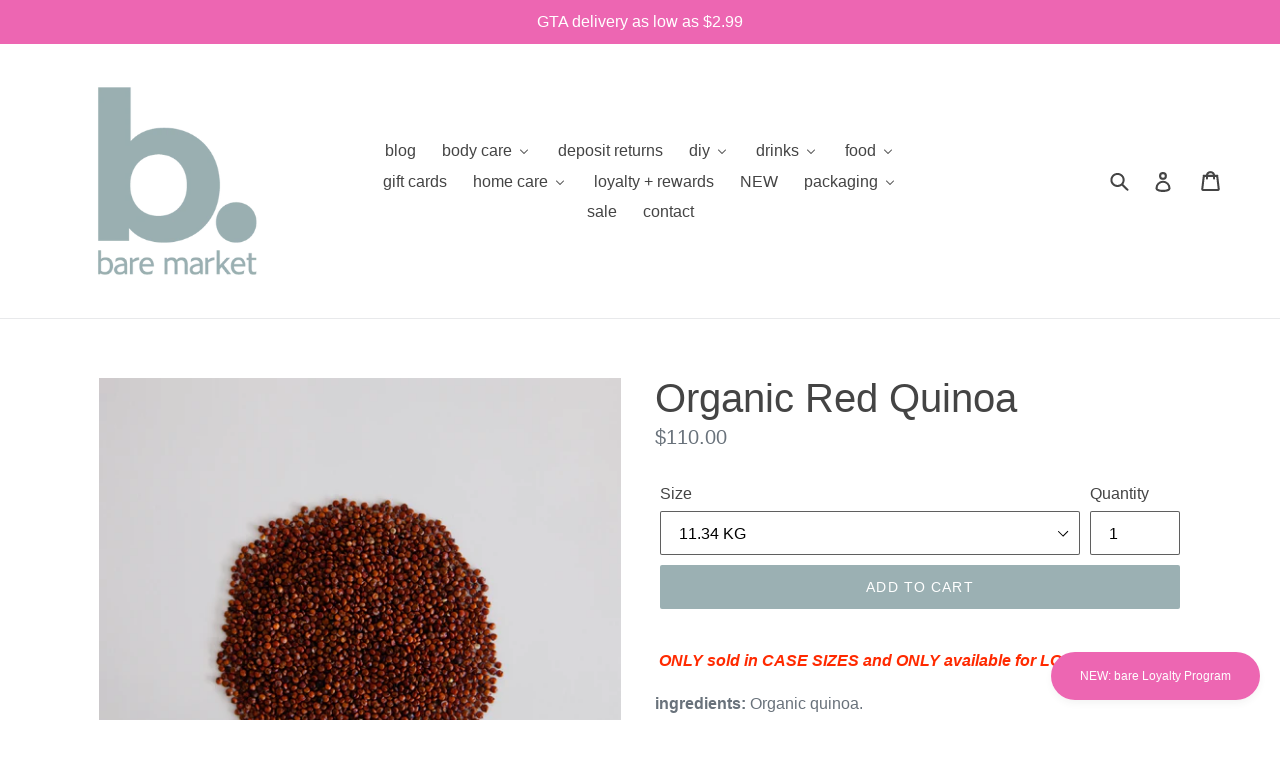

--- FILE ---
content_type: text/html; charset=utf-8
request_url: https://baremarket.ca/products/organic-red-quinoa
body_size: 59323
content:
<!doctype html>
<!--[if IE 9]> <html class="ie9 no-js" lang="en"> <![endif]-->
<!--[if (gt IE 9)|!(IE)]><!--> <html class="no-js" lang="en"> <!--<![endif]-->
<head>
  <meta name="google-site-verification" content="xmcUyz5Oo7da2xY92Otezt7n8y1OOzkQetAK5vW8kPs" />
  <meta charset="utf-8">
  <meta http-equiv="X-UA-Compatible" content="IE=edge,chrome=1">
  <meta name="viewport" content="width=device-width,initial-scale=1">
  <meta name="theme-color" content="#9bb0b3">
  <link rel="canonical" href="https://baremarket.ca/products/organic-red-quinoa"><link rel="shortcut icon" href="//baremarket.ca/cdn/shop/files/BM-RGB-Logomark_Aqua_1a4e9b98-543d-440d-a8c9-a5d2a318134a_32x32.png?v=1613782291" type="image/png"><title>Organic Red Quinoa
&ndash; bare market</title><meta name="description" content=" ONLY sold in CASE SIZES and ONLY available for LOCAL DELIVERY ingredients: Organic quinoa. shelf life: When stored in a cool, dark and dry environment this product has a shelf life of about 2 years.  "><!-- /snippets/social-meta-tags.liquid -->




<meta property="og:site_name" content="bare market">
<meta property="og:url" content="https://baremarket.ca/products/organic-red-quinoa">
<meta property="og:title" content="Organic Red Quinoa">
<meta property="og:type" content="product">
<meta property="og:description" content=" ONLY sold in CASE SIZES and ONLY available for LOCAL DELIVERY ingredients: Organic quinoa. shelf life: When stored in a cool, dark and dry environment this product has a shelf life of about 2 years.  ">

  <meta property="og:price:amount" content="110.00">
  <meta property="og:price:currency" content="CAD">

<meta property="og:image" content="http://baremarket.ca/cdn/shop/products/bare-market_cereal-grains_red-quinoa_2fcc3048-5b2c-4952-aad2-36bd447c75ad_1200x1200.jpg?v=1652060235">
<meta property="og:image:secure_url" content="https://baremarket.ca/cdn/shop/products/bare-market_cereal-grains_red-quinoa_2fcc3048-5b2c-4952-aad2-36bd447c75ad_1200x1200.jpg?v=1652060235">


<meta name="twitter:card" content="summary_large_image">
<meta name="twitter:title" content="Organic Red Quinoa">
<meta name="twitter:description" content=" ONLY sold in CASE SIZES and ONLY available for LOCAL DELIVERY ingredients: Organic quinoa. shelf life: When stored in a cool, dark and dry environment this product has a shelf life of about 2 years.  ">


  <link href="//baremarket.ca/cdn/shop/t/12/assets/theme.scss.css?v=101784249248484990121720609026" rel="stylesheet" type="text/css" media="all" />
  



  <script>
    var theme = {
      strings: {
        addToCart: "Add to cart",
        soldOut: "Sold out",
        unavailable: "Unavailable",
        showMore: "Show More",
        showLess: "Show Less",
        addressError: "Error looking up that address",
        addressNoResults: "No results for that address",
        addressQueryLimit: "You have exceeded the Google API usage limit. Consider upgrading to a \u003ca href=\"https:\/\/developers.google.com\/maps\/premium\/usage-limits\"\u003ePremium Plan\u003c\/a\u003e.",
        authError: "There was a problem authenticating your Google Maps account."
      },
      moneyFormat: "${{amount}}"
    }

    document.documentElement.className = document.documentElement.className.replace('no-js', 'js');
  </script>

  <!--[if (lte IE 9) ]><script src="//baremarket.ca/cdn/shop/t/12/assets/match-media.min.js?v=22265819453975888031720531113" type="text/javascript"></script><![endif]--><!--[if (gt IE 9)|!(IE)]><!--><script src="//baremarket.ca/cdn/shop/t/12/assets/lazysizes.js?v=68441465964607740661720531113" async="async"></script><!--<![endif]-->
  <!--[if lte IE 9]><script src="//baremarket.ca/cdn/shop/t/12/assets/lazysizes.min.js?v=3390"></script><![endif]-->

  <!--[if (gt IE 9)|!(IE)]><!--><script src="//baremarket.ca/cdn/shop/t/12/assets/vendor.js?v=121857302354663160541720531113" defer="defer"></script><!--<![endif]-->
  <!--[if lte IE 9]><script src="//baremarket.ca/cdn/shop/t/12/assets/vendor.js?v=121857302354663160541720531113"></script><![endif]-->

  <!--[if (gt IE 9)|!(IE)]><!--><script src="//baremarket.ca/cdn/shop/t/12/assets/theme.js?v=109885491206123404891720531113" defer="defer"></script><!--<![endif]-->
  <!--[if lte IE 9]><script src="//baremarket.ca/cdn/shop/t/12/assets/theme.js?v=109885491206123404891720531113"></script><![endif]-->

  
  
  <script>window.performance && window.performance.mark && window.performance.mark('shopify.content_for_header.start');</script><meta id="shopify-digital-wallet" name="shopify-digital-wallet" content="/8168538170/digital_wallets/dialog">
<meta name="shopify-checkout-api-token" content="2cbc66fe5415269bb860b23e736e2d5e">
<meta id="in-context-paypal-metadata" data-shop-id="8168538170" data-venmo-supported="false" data-environment="production" data-locale="en_US" data-paypal-v4="true" data-currency="CAD">
<link rel="alternate" type="application/json+oembed" href="https://baremarket.ca/products/organic-red-quinoa.oembed">
<script async="async" src="/checkouts/internal/preloads.js?locale=en-CA"></script>
<link rel="preconnect" href="https://shop.app" crossorigin="anonymous">
<script async="async" src="https://shop.app/checkouts/internal/preloads.js?locale=en-CA&shop_id=8168538170" crossorigin="anonymous"></script>
<script id="apple-pay-shop-capabilities" type="application/json">{"shopId":8168538170,"countryCode":"CA","currencyCode":"CAD","merchantCapabilities":["supports3DS"],"merchantId":"gid:\/\/shopify\/Shop\/8168538170","merchantName":"bare market","requiredBillingContactFields":["postalAddress","email","phone"],"requiredShippingContactFields":["postalAddress","email","phone"],"shippingType":"shipping","supportedNetworks":["visa","masterCard","discover","interac"],"total":{"type":"pending","label":"bare market","amount":"1.00"},"shopifyPaymentsEnabled":true,"supportsSubscriptions":true}</script>
<script id="shopify-features" type="application/json">{"accessToken":"2cbc66fe5415269bb860b23e736e2d5e","betas":["rich-media-storefront-analytics"],"domain":"baremarket.ca","predictiveSearch":true,"shopId":8168538170,"locale":"en"}</script>
<script>var Shopify = Shopify || {};
Shopify.shop = "baremarket.myshopify.com";
Shopify.locale = "en";
Shopify.currency = {"active":"CAD","rate":"1.0"};
Shopify.country = "CA";
Shopify.theme = {"name":"Scrollengine-Integration","id":169843851579,"schema_name":"Debut","schema_version":"3.1.1","theme_store_id":796,"role":"main"};
Shopify.theme.handle = "null";
Shopify.theme.style = {"id":null,"handle":null};
Shopify.cdnHost = "baremarket.ca/cdn";
Shopify.routes = Shopify.routes || {};
Shopify.routes.root = "/";</script>
<script type="module">!function(o){(o.Shopify=o.Shopify||{}).modules=!0}(window);</script>
<script>!function(o){function n(){var o=[];function n(){o.push(Array.prototype.slice.apply(arguments))}return n.q=o,n}var t=o.Shopify=o.Shopify||{};t.loadFeatures=n(),t.autoloadFeatures=n()}(window);</script>
<script>
  window.ShopifyPay = window.ShopifyPay || {};
  window.ShopifyPay.apiHost = "shop.app\/pay";
  window.ShopifyPay.redirectState = null;
</script>
<script id="shop-js-analytics" type="application/json">{"pageType":"product"}</script>
<script defer="defer" async type="module" src="//baremarket.ca/cdn/shopifycloud/shop-js/modules/v2/client.init-shop-cart-sync_BN7fPSNr.en.esm.js"></script>
<script defer="defer" async type="module" src="//baremarket.ca/cdn/shopifycloud/shop-js/modules/v2/chunk.common_Cbph3Kss.esm.js"></script>
<script defer="defer" async type="module" src="//baremarket.ca/cdn/shopifycloud/shop-js/modules/v2/chunk.modal_DKumMAJ1.esm.js"></script>
<script type="module">
  await import("//baremarket.ca/cdn/shopifycloud/shop-js/modules/v2/client.init-shop-cart-sync_BN7fPSNr.en.esm.js");
await import("//baremarket.ca/cdn/shopifycloud/shop-js/modules/v2/chunk.common_Cbph3Kss.esm.js");
await import("//baremarket.ca/cdn/shopifycloud/shop-js/modules/v2/chunk.modal_DKumMAJ1.esm.js");

  window.Shopify.SignInWithShop?.initShopCartSync?.({"fedCMEnabled":true,"windoidEnabled":true});

</script>
<script>
  window.Shopify = window.Shopify || {};
  if (!window.Shopify.featureAssets) window.Shopify.featureAssets = {};
  window.Shopify.featureAssets['shop-js'] = {"shop-cart-sync":["modules/v2/client.shop-cart-sync_CJVUk8Jm.en.esm.js","modules/v2/chunk.common_Cbph3Kss.esm.js","modules/v2/chunk.modal_DKumMAJ1.esm.js"],"init-fed-cm":["modules/v2/client.init-fed-cm_7Fvt41F4.en.esm.js","modules/v2/chunk.common_Cbph3Kss.esm.js","modules/v2/chunk.modal_DKumMAJ1.esm.js"],"init-shop-email-lookup-coordinator":["modules/v2/client.init-shop-email-lookup-coordinator_Cc088_bR.en.esm.js","modules/v2/chunk.common_Cbph3Kss.esm.js","modules/v2/chunk.modal_DKumMAJ1.esm.js"],"init-windoid":["modules/v2/client.init-windoid_hPopwJRj.en.esm.js","modules/v2/chunk.common_Cbph3Kss.esm.js","modules/v2/chunk.modal_DKumMAJ1.esm.js"],"shop-button":["modules/v2/client.shop-button_B0jaPSNF.en.esm.js","modules/v2/chunk.common_Cbph3Kss.esm.js","modules/v2/chunk.modal_DKumMAJ1.esm.js"],"shop-cash-offers":["modules/v2/client.shop-cash-offers_DPIskqss.en.esm.js","modules/v2/chunk.common_Cbph3Kss.esm.js","modules/v2/chunk.modal_DKumMAJ1.esm.js"],"shop-toast-manager":["modules/v2/client.shop-toast-manager_CK7RT69O.en.esm.js","modules/v2/chunk.common_Cbph3Kss.esm.js","modules/v2/chunk.modal_DKumMAJ1.esm.js"],"init-shop-cart-sync":["modules/v2/client.init-shop-cart-sync_BN7fPSNr.en.esm.js","modules/v2/chunk.common_Cbph3Kss.esm.js","modules/v2/chunk.modal_DKumMAJ1.esm.js"],"init-customer-accounts-sign-up":["modules/v2/client.init-customer-accounts-sign-up_CfPf4CXf.en.esm.js","modules/v2/client.shop-login-button_DeIztwXF.en.esm.js","modules/v2/chunk.common_Cbph3Kss.esm.js","modules/v2/chunk.modal_DKumMAJ1.esm.js"],"pay-button":["modules/v2/client.pay-button_CgIwFSYN.en.esm.js","modules/v2/chunk.common_Cbph3Kss.esm.js","modules/v2/chunk.modal_DKumMAJ1.esm.js"],"init-customer-accounts":["modules/v2/client.init-customer-accounts_DQ3x16JI.en.esm.js","modules/v2/client.shop-login-button_DeIztwXF.en.esm.js","modules/v2/chunk.common_Cbph3Kss.esm.js","modules/v2/chunk.modal_DKumMAJ1.esm.js"],"avatar":["modules/v2/client.avatar_BTnouDA3.en.esm.js"],"init-shop-for-new-customer-accounts":["modules/v2/client.init-shop-for-new-customer-accounts_CsZy_esa.en.esm.js","modules/v2/client.shop-login-button_DeIztwXF.en.esm.js","modules/v2/chunk.common_Cbph3Kss.esm.js","modules/v2/chunk.modal_DKumMAJ1.esm.js"],"shop-follow-button":["modules/v2/client.shop-follow-button_BRMJjgGd.en.esm.js","modules/v2/chunk.common_Cbph3Kss.esm.js","modules/v2/chunk.modal_DKumMAJ1.esm.js"],"checkout-modal":["modules/v2/client.checkout-modal_B9Drz_yf.en.esm.js","modules/v2/chunk.common_Cbph3Kss.esm.js","modules/v2/chunk.modal_DKumMAJ1.esm.js"],"shop-login-button":["modules/v2/client.shop-login-button_DeIztwXF.en.esm.js","modules/v2/chunk.common_Cbph3Kss.esm.js","modules/v2/chunk.modal_DKumMAJ1.esm.js"],"lead-capture":["modules/v2/client.lead-capture_DXYzFM3R.en.esm.js","modules/v2/chunk.common_Cbph3Kss.esm.js","modules/v2/chunk.modal_DKumMAJ1.esm.js"],"shop-login":["modules/v2/client.shop-login_CA5pJqmO.en.esm.js","modules/v2/chunk.common_Cbph3Kss.esm.js","modules/v2/chunk.modal_DKumMAJ1.esm.js"],"payment-terms":["modules/v2/client.payment-terms_BxzfvcZJ.en.esm.js","modules/v2/chunk.common_Cbph3Kss.esm.js","modules/v2/chunk.modal_DKumMAJ1.esm.js"]};
</script>
<script>(function() {
  var isLoaded = false;
  function asyncLoad() {
    if (isLoaded) return;
    isLoaded = true;
    var urls = ["https:\/\/chimpstatic.com\/mcjs-connected\/js\/users\/e19942ae61d42f2ee6fed2e79\/e9c5ffd9fac60d97ceb8f7043.js?shop=baremarket.myshopify.com","https:\/\/preorder.conversionbear.com\/widget\/widget.js?shop=baremarket.myshopify.com","https:\/\/cdn-app.sealsubscriptions.com\/shopify\/public\/js\/sealsubscriptions.js?shop=baremarket.myshopify.com"];
    for (var i = 0; i < urls.length; i++) {
      var s = document.createElement('script');
      s.type = 'text/javascript';
      s.async = true;
      s.src = urls[i];
      var x = document.getElementsByTagName('script')[0];
      x.parentNode.insertBefore(s, x);
    }
  };
  if(window.attachEvent) {
    window.attachEvent('onload', asyncLoad);
  } else {
    window.addEventListener('load', asyncLoad, false);
  }
})();</script>
<script id="__st">var __st={"a":8168538170,"offset":-18000,"reqid":"a48aa249-937e-4ad8-9aac-30d28f99b266-1769756868","pageurl":"baremarket.ca\/products\/organic-red-quinoa","u":"2ad4832a29fa","p":"product","rtyp":"product","rid":6748844621910};</script>
<script>window.ShopifyPaypalV4VisibilityTracking = true;</script>
<script id="captcha-bootstrap">!function(){'use strict';const t='contact',e='account',n='new_comment',o=[[t,t],['blogs',n],['comments',n],[t,'customer']],c=[[e,'customer_login'],[e,'guest_login'],[e,'recover_customer_password'],[e,'create_customer']],r=t=>t.map((([t,e])=>`form[action*='/${t}']:not([data-nocaptcha='true']) input[name='form_type'][value='${e}']`)).join(','),a=t=>()=>t?[...document.querySelectorAll(t)].map((t=>t.form)):[];function s(){const t=[...o],e=r(t);return a(e)}const i='password',u='form_key',d=['recaptcha-v3-token','g-recaptcha-response','h-captcha-response',i],f=()=>{try{return window.sessionStorage}catch{return}},m='__shopify_v',_=t=>t.elements[u];function p(t,e,n=!1){try{const o=window.sessionStorage,c=JSON.parse(o.getItem(e)),{data:r}=function(t){const{data:e,action:n}=t;return t[m]||n?{data:e,action:n}:{data:t,action:n}}(c);for(const[e,n]of Object.entries(r))t.elements[e]&&(t.elements[e].value=n);n&&o.removeItem(e)}catch(o){console.error('form repopulation failed',{error:o})}}const l='form_type',E='cptcha';function T(t){t.dataset[E]=!0}const w=window,h=w.document,L='Shopify',v='ce_forms',y='captcha';let A=!1;((t,e)=>{const n=(g='f06e6c50-85a8-45c8-87d0-21a2b65856fe',I='https://cdn.shopify.com/shopifycloud/storefront-forms-hcaptcha/ce_storefront_forms_captcha_hcaptcha.v1.5.2.iife.js',D={infoText:'Protected by hCaptcha',privacyText:'Privacy',termsText:'Terms'},(t,e,n)=>{const o=w[L][v],c=o.bindForm;if(c)return c(t,g,e,D).then(n);var r;o.q.push([[t,g,e,D],n]),r=I,A||(h.body.append(Object.assign(h.createElement('script'),{id:'captcha-provider',async:!0,src:r})),A=!0)});var g,I,D;w[L]=w[L]||{},w[L][v]=w[L][v]||{},w[L][v].q=[],w[L][y]=w[L][y]||{},w[L][y].protect=function(t,e){n(t,void 0,e),T(t)},Object.freeze(w[L][y]),function(t,e,n,w,h,L){const[v,y,A,g]=function(t,e,n){const i=e?o:[],u=t?c:[],d=[...i,...u],f=r(d),m=r(i),_=r(d.filter((([t,e])=>n.includes(e))));return[a(f),a(m),a(_),s()]}(w,h,L),I=t=>{const e=t.target;return e instanceof HTMLFormElement?e:e&&e.form},D=t=>v().includes(t);t.addEventListener('submit',(t=>{const e=I(t);if(!e)return;const n=D(e)&&!e.dataset.hcaptchaBound&&!e.dataset.recaptchaBound,o=_(e),c=g().includes(e)&&(!o||!o.value);(n||c)&&t.preventDefault(),c&&!n&&(function(t){try{if(!f())return;!function(t){const e=f();if(!e)return;const n=_(t);if(!n)return;const o=n.value;o&&e.removeItem(o)}(t);const e=Array.from(Array(32),(()=>Math.random().toString(36)[2])).join('');!function(t,e){_(t)||t.append(Object.assign(document.createElement('input'),{type:'hidden',name:u})),t.elements[u].value=e}(t,e),function(t,e){const n=f();if(!n)return;const o=[...t.querySelectorAll(`input[type='${i}']`)].map((({name:t})=>t)),c=[...d,...o],r={};for(const[a,s]of new FormData(t).entries())c.includes(a)||(r[a]=s);n.setItem(e,JSON.stringify({[m]:1,action:t.action,data:r}))}(t,e)}catch(e){console.error('failed to persist form',e)}}(e),e.submit())}));const S=(t,e)=>{t&&!t.dataset[E]&&(n(t,e.some((e=>e===t))),T(t))};for(const o of['focusin','change'])t.addEventListener(o,(t=>{const e=I(t);D(e)&&S(e,y())}));const B=e.get('form_key'),M=e.get(l),P=B&&M;t.addEventListener('DOMContentLoaded',(()=>{const t=y();if(P)for(const e of t)e.elements[l].value===M&&p(e,B);[...new Set([...A(),...v().filter((t=>'true'===t.dataset.shopifyCaptcha))])].forEach((e=>S(e,t)))}))}(h,new URLSearchParams(w.location.search),n,t,e,['guest_login'])})(!0,!0)}();</script>
<script integrity="sha256-4kQ18oKyAcykRKYeNunJcIwy7WH5gtpwJnB7kiuLZ1E=" data-source-attribution="shopify.loadfeatures" defer="defer" src="//baremarket.ca/cdn/shopifycloud/storefront/assets/storefront/load_feature-a0a9edcb.js" crossorigin="anonymous"></script>
<script crossorigin="anonymous" defer="defer" src="//baremarket.ca/cdn/shopifycloud/storefront/assets/shopify_pay/storefront-65b4c6d7.js?v=20250812"></script>
<script data-source-attribution="shopify.dynamic_checkout.dynamic.init">var Shopify=Shopify||{};Shopify.PaymentButton=Shopify.PaymentButton||{isStorefrontPortableWallets:!0,init:function(){window.Shopify.PaymentButton.init=function(){};var t=document.createElement("script");t.src="https://baremarket.ca/cdn/shopifycloud/portable-wallets/latest/portable-wallets.en.js",t.type="module",document.head.appendChild(t)}};
</script>
<script data-source-attribution="shopify.dynamic_checkout.buyer_consent">
  function portableWalletsHideBuyerConsent(e){var t=document.getElementById("shopify-buyer-consent"),n=document.getElementById("shopify-subscription-policy-button");t&&n&&(t.classList.add("hidden"),t.setAttribute("aria-hidden","true"),n.removeEventListener("click",e))}function portableWalletsShowBuyerConsent(e){var t=document.getElementById("shopify-buyer-consent"),n=document.getElementById("shopify-subscription-policy-button");t&&n&&(t.classList.remove("hidden"),t.removeAttribute("aria-hidden"),n.addEventListener("click",e))}window.Shopify?.PaymentButton&&(window.Shopify.PaymentButton.hideBuyerConsent=portableWalletsHideBuyerConsent,window.Shopify.PaymentButton.showBuyerConsent=portableWalletsShowBuyerConsent);
</script>
<script data-source-attribution="shopify.dynamic_checkout.cart.bootstrap">document.addEventListener("DOMContentLoaded",(function(){function t(){return document.querySelector("shopify-accelerated-checkout-cart, shopify-accelerated-checkout")}if(t())Shopify.PaymentButton.init();else{new MutationObserver((function(e,n){t()&&(Shopify.PaymentButton.init(),n.disconnect())})).observe(document.body,{childList:!0,subtree:!0})}}));
</script>
<link id="shopify-accelerated-checkout-styles" rel="stylesheet" media="screen" href="https://baremarket.ca/cdn/shopifycloud/portable-wallets/latest/accelerated-checkout-backwards-compat.css" crossorigin="anonymous">
<style id="shopify-accelerated-checkout-cart">
        #shopify-buyer-consent {
  margin-top: 1em;
  display: inline-block;
  width: 100%;
}

#shopify-buyer-consent.hidden {
  display: none;
}

#shopify-subscription-policy-button {
  background: none;
  border: none;
  padding: 0;
  text-decoration: underline;
  font-size: inherit;
  cursor: pointer;
}

#shopify-subscription-policy-button::before {
  box-shadow: none;
}

      </style>

<script>window.performance && window.performance.mark && window.performance.mark('shopify.content_for_header.end');</script>
<script>window.is_hulkpo_installed=true</script>  
<!-- Start of Judge.me Core -->
<link rel="dns-prefetch" href="https://cdn.judge.me/">
<script data-cfasync='false' class='jdgm-settings-script'>window.jdgmSettings={"pagination":5,"disable_web_reviews":false,"badge_no_review_text":"No reviews","badge_n_reviews_text":"{{ n }} review/reviews","badge_star_color":"#9bb0b3","hide_badge_preview_if_no_reviews":true,"badge_hide_text":false,"enforce_center_preview_badge":false,"widget_title":"Customer Reviews","widget_open_form_text":"Write a review","widget_close_form_text":"Cancel review","widget_refresh_page_text":"Refresh page","widget_summary_text":"Based on {{ number_of_reviews }} review/reviews","widget_no_review_text":"Be the first to write a review","widget_name_field_text":"Display name","widget_verified_name_field_text":"Verified Name (public)","widget_name_placeholder_text":"Display name","widget_required_field_error_text":"This field is required.","widget_email_field_text":"Email address","widget_verified_email_field_text":"Verified Email (private, can not be edited)","widget_email_placeholder_text":"Your email address","widget_email_field_error_text":"Please enter a valid email address.","widget_rating_field_text":"Rating","widget_review_title_field_text":"Review Title","widget_review_title_placeholder_text":"Give your review a title","widget_review_body_field_text":"Review content","widget_review_body_placeholder_text":"Start writing here...","widget_pictures_field_text":"Picture/Video (optional)","widget_submit_review_text":"Submit Review","widget_submit_verified_review_text":"Submit Verified Review","widget_submit_success_msg_with_auto_publish":"Thank you! Please refresh the page in a few moments to see your review. You can remove or edit your review by logging into \u003ca href='https://judge.me/login' target='_blank' rel='nofollow noopener'\u003eJudge.me\u003c/a\u003e","widget_submit_success_msg_no_auto_publish":"Thank you! Your review will be published as soon as it is approved by the shop admin. You can remove or edit your review by logging into \u003ca href='https://judge.me/login' target='_blank' rel='nofollow noopener'\u003eJudge.me\u003c/a\u003e","widget_show_default_reviews_out_of_total_text":"Showing {{ n_reviews_shown }} out of {{ n_reviews }} reviews.","widget_show_all_link_text":"Show all","widget_show_less_link_text":"Show less","widget_author_said_text":"{{ reviewer_name }} said:","widget_days_text":"{{ n }} days ago","widget_weeks_text":"{{ n }} week/weeks ago","widget_months_text":"{{ n }} month/months ago","widget_years_text":"{{ n }} year/years ago","widget_yesterday_text":"Yesterday","widget_today_text":"Today","widget_replied_text":"\u003e\u003e {{ shop_name }} replied:","widget_read_more_text":"Read more","widget_reviewer_name_as_initial":"","widget_rating_filter_color":"#fbcd0a","widget_rating_filter_see_all_text":"See all reviews","widget_sorting_most_recent_text":"Most Recent","widget_sorting_highest_rating_text":"Highest Rating","widget_sorting_lowest_rating_text":"Lowest Rating","widget_sorting_with_pictures_text":"Only Pictures","widget_sorting_most_helpful_text":"Most Helpful","widget_open_question_form_text":"Ask a question","widget_reviews_subtab_text":"Reviews","widget_questions_subtab_text":"Questions","widget_question_label_text":"Question","widget_answer_label_text":"Answer","widget_question_placeholder_text":"Write your question here","widget_submit_question_text":"Submit Question","widget_question_submit_success_text":"Thank you for your question! We will notify you once it gets answered.","widget_star_color":"#9bb0b3","verified_badge_text":"Verified","verified_badge_bg_color":"","verified_badge_text_color":"","verified_badge_placement":"left-of-reviewer-name","widget_review_max_height":"","widget_hide_border":false,"widget_social_share":false,"widget_thumb":false,"widget_review_location_show":false,"widget_location_format":"","all_reviews_include_out_of_store_products":true,"all_reviews_out_of_store_text":"(out of store)","all_reviews_pagination":100,"all_reviews_product_name_prefix_text":"about","enable_review_pictures":true,"enable_question_anwser":false,"widget_theme":"default","review_date_format":"mm/dd/yyyy","default_sort_method":"most-recent","widget_product_reviews_subtab_text":"Product Reviews","widget_shop_reviews_subtab_text":"Shop Reviews","widget_other_products_reviews_text":"Reviews for other products","widget_store_reviews_subtab_text":"Store reviews","widget_no_store_reviews_text":"This store hasn't received any reviews yet","widget_web_restriction_product_reviews_text":"This product hasn't received any reviews yet","widget_no_items_text":"No items found","widget_show_more_text":"Show more","widget_write_a_store_review_text":"Write a Store Review","widget_other_languages_heading":"Reviews in Other Languages","widget_translate_review_text":"Translate review to {{ language }}","widget_translating_review_text":"Translating...","widget_show_original_translation_text":"Show original ({{ language }})","widget_translate_review_failed_text":"Review couldn't be translated.","widget_translate_review_retry_text":"Retry","widget_translate_review_try_again_later_text":"Try again later","show_product_url_for_grouped_product":false,"widget_sorting_pictures_first_text":"Pictures First","show_pictures_on_all_rev_page_mobile":false,"show_pictures_on_all_rev_page_desktop":false,"floating_tab_hide_mobile_install_preference":false,"floating_tab_button_name":"★ Reviews","floating_tab_title":"Let customers speak for us","floating_tab_button_color":"","floating_tab_button_background_color":"","floating_tab_url":"","floating_tab_url_enabled":false,"floating_tab_tab_style":"text","all_reviews_text_badge_text":"Customers rate us {{ shop.metafields.judgeme.all_reviews_rating | round: 1 }}/5 based on {{ shop.metafields.judgeme.all_reviews_count }} reviews.","all_reviews_text_badge_text_branded_style":"{{ shop.metafields.judgeme.all_reviews_rating | round: 1 }} out of 5 stars based on {{ shop.metafields.judgeme.all_reviews_count }} reviews","is_all_reviews_text_badge_a_link":false,"show_stars_for_all_reviews_text_badge":false,"all_reviews_text_badge_url":"","all_reviews_text_style":"text","all_reviews_text_color_style":"judgeme_brand_color","all_reviews_text_color":"#108474","all_reviews_text_show_jm_brand":true,"featured_carousel_show_header":true,"featured_carousel_title":"Let customers speak for us","testimonials_carousel_title":"Customers are saying","videos_carousel_title":"Real customer stories","cards_carousel_title":"Customers are saying","featured_carousel_count_text":"from {{ n }} reviews","featured_carousel_add_link_to_all_reviews_page":false,"featured_carousel_url":"","featured_carousel_show_images":true,"featured_carousel_autoslide_interval":5,"featured_carousel_arrows_on_the_sides":true,"featured_carousel_height":250,"featured_carousel_width":80,"featured_carousel_image_size":0,"featured_carousel_image_height":250,"featured_carousel_arrow_color":"#eeeeee","verified_count_badge_style":"vintage","verified_count_badge_orientation":"horizontal","verified_count_badge_color_style":"judgeme_brand_color","verified_count_badge_color":"#108474","is_verified_count_badge_a_link":false,"verified_count_badge_url":"","verified_count_badge_show_jm_brand":true,"widget_rating_preset_default":5,"widget_first_sub_tab":"product-reviews","widget_show_histogram":true,"widget_histogram_use_custom_color":false,"widget_pagination_use_custom_color":false,"widget_star_use_custom_color":true,"widget_verified_badge_use_custom_color":false,"widget_write_review_use_custom_color":false,"picture_reminder_submit_button":"Upload Pictures","enable_review_videos":false,"mute_video_by_default":false,"widget_sorting_videos_first_text":"Videos First","widget_review_pending_text":"Pending","featured_carousel_items_for_large_screen":3,"social_share_options_order":"Facebook,Twitter","remove_microdata_snippet":true,"disable_json_ld":false,"enable_json_ld_products":false,"preview_badge_show_question_text":false,"preview_badge_no_question_text":"No questions","preview_badge_n_question_text":"{{ number_of_questions }} question/questions","qa_badge_show_icon":false,"qa_badge_position":"same-row","remove_judgeme_branding":false,"widget_add_search_bar":false,"widget_search_bar_placeholder":"Search","widget_sorting_verified_only_text":"Verified only","featured_carousel_theme":"aligned","featured_carousel_show_rating":true,"featured_carousel_show_title":true,"featured_carousel_show_body":true,"featured_carousel_show_date":false,"featured_carousel_show_reviewer":true,"featured_carousel_show_product":false,"featured_carousel_header_background_color":"#108474","featured_carousel_header_text_color":"#ffffff","featured_carousel_name_product_separator":"reviewed","featured_carousel_full_star_background":"#108474","featured_carousel_empty_star_background":"#dadada","featured_carousel_vertical_theme_background":"#f9fafb","featured_carousel_verified_badge_enable":false,"featured_carousel_verified_badge_color":"#108474","featured_carousel_border_style":"round","featured_carousel_review_line_length_limit":3,"featured_carousel_more_reviews_button_text":"Read more reviews","featured_carousel_view_product_button_text":"View product","all_reviews_page_load_reviews_on":"scroll","all_reviews_page_load_more_text":"Load More Reviews","disable_fb_tab_reviews":false,"enable_ajax_cdn_cache":false,"widget_advanced_speed_features":5,"widget_public_name_text":"displayed publicly like","default_reviewer_name":"John Smith","default_reviewer_name_has_non_latin":true,"widget_reviewer_anonymous":"Anonymous","medals_widget_title":"Judge.me Review Medals","medals_widget_background_color":"#f9fafb","medals_widget_position":"footer_all_pages","medals_widget_border_color":"#f9fafb","medals_widget_verified_text_position":"left","medals_widget_use_monochromatic_version":false,"medals_widget_elements_color":"#108474","show_reviewer_avatar":true,"widget_invalid_yt_video_url_error_text":"Not a YouTube video URL","widget_max_length_field_error_text":"Please enter no more than {0} characters.","widget_show_country_flag":false,"widget_show_collected_via_shop_app":true,"widget_verified_by_shop_badge_style":"light","widget_verified_by_shop_text":"Verified by Shop","widget_show_photo_gallery":false,"widget_load_with_code_splitting":true,"widget_ugc_install_preference":false,"widget_ugc_title":"Made by us, Shared by you","widget_ugc_subtitle":"Tag us to see your picture featured in our page","widget_ugc_arrows_color":"#ffffff","widget_ugc_primary_button_text":"Buy Now","widget_ugc_primary_button_background_color":"#108474","widget_ugc_primary_button_text_color":"#ffffff","widget_ugc_primary_button_border_width":"0","widget_ugc_primary_button_border_style":"none","widget_ugc_primary_button_border_color":"#108474","widget_ugc_primary_button_border_radius":"25","widget_ugc_secondary_button_text":"Load More","widget_ugc_secondary_button_background_color":"#ffffff","widget_ugc_secondary_button_text_color":"#108474","widget_ugc_secondary_button_border_width":"2","widget_ugc_secondary_button_border_style":"solid","widget_ugc_secondary_button_border_color":"#108474","widget_ugc_secondary_button_border_radius":"25","widget_ugc_reviews_button_text":"View Reviews","widget_ugc_reviews_button_background_color":"#ffffff","widget_ugc_reviews_button_text_color":"#108474","widget_ugc_reviews_button_border_width":"2","widget_ugc_reviews_button_border_style":"solid","widget_ugc_reviews_button_border_color":"#108474","widget_ugc_reviews_button_border_radius":"25","widget_ugc_reviews_button_link_to":"judgeme-reviews-page","widget_ugc_show_post_date":true,"widget_ugc_max_width":"800","widget_rating_metafield_value_type":true,"widget_primary_color":"#9bb0b3","widget_enable_secondary_color":false,"widget_secondary_color":"#edf5f5","widget_summary_average_rating_text":"{{ average_rating }} out of 5","widget_media_grid_title":"Customer photos \u0026 videos","widget_media_grid_see_more_text":"See more","widget_round_style":false,"widget_show_product_medals":false,"widget_verified_by_judgeme_text":"Verified by Judge.me","widget_show_store_medals":true,"widget_verified_by_judgeme_text_in_store_medals":"Verified by Judge.me","widget_media_field_exceed_quantity_message":"Sorry, we can only accept {{ max_media }} for one review.","widget_media_field_exceed_limit_message":"{{ file_name }} is too large, please select a {{ media_type }} less than {{ size_limit }}MB.","widget_review_submitted_text":"Review Submitted!","widget_question_submitted_text":"Question Submitted!","widget_close_form_text_question":"Cancel","widget_write_your_answer_here_text":"Write your answer here","widget_enabled_branded_link":true,"widget_show_collected_by_judgeme":false,"widget_reviewer_name_color":"","widget_write_review_text_color":"","widget_write_review_bg_color":"","widget_collected_by_judgeme_text":"collected by Judge.me","widget_pagination_type":"standard","widget_load_more_text":"Load More","widget_load_more_color":"#108474","widget_full_review_text":"Full Review","widget_read_more_reviews_text":"Read More Reviews","widget_read_questions_text":"Read Questions","widget_questions_and_answers_text":"Questions \u0026 Answers","widget_verified_by_text":"Verified by","widget_verified_text":"Verified","widget_number_of_reviews_text":"{{ number_of_reviews }} reviews","widget_back_button_text":"Back","widget_next_button_text":"Next","widget_custom_forms_filter_button":"Filters","custom_forms_style":"vertical","widget_show_review_information":false,"how_reviews_are_collected":"How reviews are collected?","widget_show_review_keywords":false,"widget_gdpr_statement":"How we use your data: We'll only contact you about the review you left, and only if necessary. By submitting your review, you agree to Judge.me's \u003ca href='https://judge.me/terms' target='_blank' rel='nofollow noopener'\u003eterms\u003c/a\u003e, \u003ca href='https://judge.me/privacy' target='_blank' rel='nofollow noopener'\u003eprivacy\u003c/a\u003e and \u003ca href='https://judge.me/content-policy' target='_blank' rel='nofollow noopener'\u003econtent\u003c/a\u003e policies.","widget_multilingual_sorting_enabled":false,"widget_translate_review_content_enabled":false,"widget_translate_review_content_method":"manual","popup_widget_review_selection":"automatically_with_pictures","popup_widget_round_border_style":true,"popup_widget_show_title":true,"popup_widget_show_body":true,"popup_widget_show_reviewer":false,"popup_widget_show_product":true,"popup_widget_show_pictures":true,"popup_widget_use_review_picture":true,"popup_widget_show_on_home_page":true,"popup_widget_show_on_product_page":true,"popup_widget_show_on_collection_page":true,"popup_widget_show_on_cart_page":true,"popup_widget_position":"bottom_left","popup_widget_first_review_delay":5,"popup_widget_duration":5,"popup_widget_interval":5,"popup_widget_review_count":5,"popup_widget_hide_on_mobile":true,"review_snippet_widget_round_border_style":true,"review_snippet_widget_card_color":"#FFFFFF","review_snippet_widget_slider_arrows_background_color":"#FFFFFF","review_snippet_widget_slider_arrows_color":"#000000","review_snippet_widget_star_color":"#108474","show_product_variant":false,"all_reviews_product_variant_label_text":"Variant: ","widget_show_verified_branding":false,"widget_ai_summary_title":"Customers say","widget_ai_summary_disclaimer":"AI-powered review summary based on recent customer reviews","widget_show_ai_summary":false,"widget_show_ai_summary_bg":false,"widget_show_review_title_input":true,"redirect_reviewers_invited_via_email":"review_widget","request_store_review_after_product_review":false,"request_review_other_products_in_order":false,"review_form_color_scheme":"default","review_form_corner_style":"square","review_form_star_color":{},"review_form_text_color":"#333333","review_form_background_color":"#ffffff","review_form_field_background_color":"#fafafa","review_form_button_color":{},"review_form_button_text_color":"#ffffff","review_form_modal_overlay_color":"#000000","review_content_screen_title_text":"How would you rate this product?","review_content_introduction_text":"We would love it if you would share a bit about your experience.","store_review_form_title_text":"How would you rate this store?","store_review_form_introduction_text":"We would love it if you would share a bit about your experience.","show_review_guidance_text":true,"one_star_review_guidance_text":"Poor","five_star_review_guidance_text":"Great","customer_information_screen_title_text":"About you","customer_information_introduction_text":"Please tell us more about you.","custom_questions_screen_title_text":"Your experience in more detail","custom_questions_introduction_text":"Here are a few questions to help us understand more about your experience.","review_submitted_screen_title_text":"Thanks for your review!","review_submitted_screen_thank_you_text":"We are processing it and it will appear on the store soon.","review_submitted_screen_email_verification_text":"Please confirm your email by clicking the link we just sent you. This helps us keep reviews authentic.","review_submitted_request_store_review_text":"Would you like to share your experience of shopping with us?","review_submitted_review_other_products_text":"Would you like to review these products?","store_review_screen_title_text":"Would you like to share your experience of shopping with us?","store_review_introduction_text":"We value your feedback and use it to improve. Please share any thoughts or suggestions you have.","reviewer_media_screen_title_picture_text":"Share a picture","reviewer_media_introduction_picture_text":"Upload a photo to support your review.","reviewer_media_screen_title_video_text":"Share a video","reviewer_media_introduction_video_text":"Upload a video to support your review.","reviewer_media_screen_title_picture_or_video_text":"Share a picture or video","reviewer_media_introduction_picture_or_video_text":"Upload a photo or video to support your review.","reviewer_media_youtube_url_text":"Paste your Youtube URL here","advanced_settings_next_step_button_text":"Next","advanced_settings_close_review_button_text":"Close","modal_write_review_flow":false,"write_review_flow_required_text":"Required","write_review_flow_privacy_message_text":"We respect your privacy.","write_review_flow_anonymous_text":"Post review as anonymous","write_review_flow_visibility_text":"This won't be visible to other customers.","write_review_flow_multiple_selection_help_text":"Select as many as you like","write_review_flow_single_selection_help_text":"Select one option","write_review_flow_required_field_error_text":"This field is required","write_review_flow_invalid_email_error_text":"Please enter a valid email address","write_review_flow_max_length_error_text":"Max. {{ max_length }} characters.","write_review_flow_media_upload_text":"\u003cb\u003eClick to upload\u003c/b\u003e or drag and drop","write_review_flow_gdpr_statement":"We'll only contact you about your review if necessary. By submitting your review, you agree to our \u003ca href='https://judge.me/terms' target='_blank' rel='nofollow noopener'\u003eterms and conditions\u003c/a\u003e and \u003ca href='https://judge.me/privacy' target='_blank' rel='nofollow noopener'\u003eprivacy policy\u003c/a\u003e.","rating_only_reviews_enabled":false,"show_negative_reviews_help_screen":false,"new_review_flow_help_screen_rating_threshold":3,"negative_review_resolution_screen_title_text":"Tell us more","negative_review_resolution_text":"Your experience matters to us. If there were issues with your purchase, we're here to help. Feel free to reach out to us, we'd love the opportunity to make things right.","negative_review_resolution_button_text":"Contact us","negative_review_resolution_proceed_with_review_text":"Leave a review","negative_review_resolution_subject":"Issue with purchase from {{ shop_name }}.{{ order_name }}","preview_badge_collection_page_install_status":false,"widget_review_custom_css":"","preview_badge_custom_css":"","preview_badge_stars_count":"5-stars","featured_carousel_custom_css":"","floating_tab_custom_css":"","all_reviews_widget_custom_css":"","medals_widget_custom_css":"","verified_badge_custom_css":"","all_reviews_text_custom_css":"","transparency_badges_collected_via_store_invite":false,"transparency_badges_from_another_provider":false,"transparency_badges_collected_from_store_visitor":false,"transparency_badges_collected_by_verified_review_provider":false,"transparency_badges_earned_reward":false,"transparency_badges_collected_via_store_invite_text":"Review collected via store invitation","transparency_badges_from_another_provider_text":"Review collected from another provider","transparency_badges_collected_from_store_visitor_text":"Review collected from a store visitor","transparency_badges_written_in_google_text":"Review written in Google","transparency_badges_written_in_etsy_text":"Review written in Etsy","transparency_badges_written_in_shop_app_text":"Review written in Shop App","transparency_badges_earned_reward_text":"Review earned a reward for future purchase","product_review_widget_per_page":10,"widget_store_review_label_text":"Review about the store","checkout_comment_extension_title_on_product_page":"Customer Comments","checkout_comment_extension_num_latest_comment_show":5,"checkout_comment_extension_format":"name_and_timestamp","checkout_comment_customer_name":"last_initial","checkout_comment_comment_notification":true,"preview_badge_collection_page_install_preference":true,"preview_badge_home_page_install_preference":false,"preview_badge_product_page_install_preference":true,"review_widget_install_preference":"","review_carousel_install_preference":true,"floating_reviews_tab_install_preference":"none","verified_reviews_count_badge_install_preference":false,"all_reviews_text_install_preference":false,"review_widget_best_location":true,"judgeme_medals_install_preference":false,"review_widget_revamp_enabled":false,"review_widget_qna_enabled":false,"review_widget_header_theme":"minimal","review_widget_widget_title_enabled":true,"review_widget_header_text_size":"medium","review_widget_header_text_weight":"regular","review_widget_average_rating_style":"compact","review_widget_bar_chart_enabled":true,"review_widget_bar_chart_type":"numbers","review_widget_bar_chart_style":"standard","review_widget_expanded_media_gallery_enabled":false,"review_widget_reviews_section_theme":"standard","review_widget_image_style":"thumbnails","review_widget_review_image_ratio":"square","review_widget_stars_size":"medium","review_widget_verified_badge":"standard_text","review_widget_review_title_text_size":"medium","review_widget_review_text_size":"medium","review_widget_review_text_length":"medium","review_widget_number_of_columns_desktop":3,"review_widget_carousel_transition_speed":5,"review_widget_custom_questions_answers_display":"always","review_widget_button_text_color":"#FFFFFF","review_widget_text_color":"#000000","review_widget_lighter_text_color":"#7B7B7B","review_widget_corner_styling":"soft","review_widget_review_word_singular":"review","review_widget_review_word_plural":"reviews","review_widget_voting_label":"Helpful?","review_widget_shop_reply_label":"Reply from {{ shop_name }}:","review_widget_filters_title":"Filters","qna_widget_question_word_singular":"Question","qna_widget_question_word_plural":"Questions","qna_widget_answer_reply_label":"Answer from {{ answerer_name }}:","qna_content_screen_title_text":"Ask a question about this product","qna_widget_question_required_field_error_text":"Please enter your question.","qna_widget_flow_gdpr_statement":"We'll only contact you about your question if necessary. By submitting your question, you agree to our \u003ca href='https://judge.me/terms' target='_blank' rel='nofollow noopener'\u003eterms and conditions\u003c/a\u003e and \u003ca href='https://judge.me/privacy' target='_blank' rel='nofollow noopener'\u003eprivacy policy\u003c/a\u003e.","qna_widget_question_submitted_text":"Thanks for your question!","qna_widget_close_form_text_question":"Close","qna_widget_question_submit_success_text":"We’ll notify you by email when your question is answered.","all_reviews_widget_v2025_enabled":false,"all_reviews_widget_v2025_header_theme":"default","all_reviews_widget_v2025_widget_title_enabled":true,"all_reviews_widget_v2025_header_text_size":"medium","all_reviews_widget_v2025_header_text_weight":"regular","all_reviews_widget_v2025_average_rating_style":"compact","all_reviews_widget_v2025_bar_chart_enabled":true,"all_reviews_widget_v2025_bar_chart_type":"numbers","all_reviews_widget_v2025_bar_chart_style":"standard","all_reviews_widget_v2025_expanded_media_gallery_enabled":false,"all_reviews_widget_v2025_show_store_medals":true,"all_reviews_widget_v2025_show_photo_gallery":true,"all_reviews_widget_v2025_show_review_keywords":false,"all_reviews_widget_v2025_show_ai_summary":false,"all_reviews_widget_v2025_show_ai_summary_bg":false,"all_reviews_widget_v2025_add_search_bar":false,"all_reviews_widget_v2025_default_sort_method":"most-recent","all_reviews_widget_v2025_reviews_per_page":10,"all_reviews_widget_v2025_reviews_section_theme":"default","all_reviews_widget_v2025_image_style":"thumbnails","all_reviews_widget_v2025_review_image_ratio":"square","all_reviews_widget_v2025_stars_size":"medium","all_reviews_widget_v2025_verified_badge":"bold_badge","all_reviews_widget_v2025_review_title_text_size":"medium","all_reviews_widget_v2025_review_text_size":"medium","all_reviews_widget_v2025_review_text_length":"medium","all_reviews_widget_v2025_number_of_columns_desktop":3,"all_reviews_widget_v2025_carousel_transition_speed":5,"all_reviews_widget_v2025_custom_questions_answers_display":"always","all_reviews_widget_v2025_show_product_variant":false,"all_reviews_widget_v2025_show_reviewer_avatar":true,"all_reviews_widget_v2025_reviewer_name_as_initial":"","all_reviews_widget_v2025_review_location_show":false,"all_reviews_widget_v2025_location_format":"","all_reviews_widget_v2025_show_country_flag":false,"all_reviews_widget_v2025_verified_by_shop_badge_style":"light","all_reviews_widget_v2025_social_share":false,"all_reviews_widget_v2025_social_share_options_order":"Facebook,Twitter,LinkedIn,Pinterest","all_reviews_widget_v2025_pagination_type":"standard","all_reviews_widget_v2025_button_text_color":"#FFFFFF","all_reviews_widget_v2025_text_color":"#000000","all_reviews_widget_v2025_lighter_text_color":"#7B7B7B","all_reviews_widget_v2025_corner_styling":"soft","all_reviews_widget_v2025_title":"Customer reviews","all_reviews_widget_v2025_ai_summary_title":"Customers say about this store","all_reviews_widget_v2025_no_review_text":"Be the first to write a review","platform":"shopify","branding_url":"https://app.judge.me/reviews/stores/baremarket.ca","branding_text":"Powered by Judge.me","locale":"en","reply_name":"bare market","widget_version":"3.0","footer":true,"autopublish":true,"review_dates":true,"enable_custom_form":false,"shop_use_review_site":true,"shop_locale":"en","enable_multi_locales_translations":false,"show_review_title_input":true,"review_verification_email_status":"always","can_be_branded":true,"reply_name_text":"bare market"};</script> <style class='jdgm-settings-style'>.jdgm-xx{left:0}:root{--jdgm-primary-color: #9bb0b3;--jdgm-secondary-color: rgba(155,176,179,0.1);--jdgm-star-color: #9bb0b3;--jdgm-write-review-text-color: white;--jdgm-write-review-bg-color: #9bb0b3;--jdgm-paginate-color: #9bb0b3;--jdgm-border-radius: 0;--jdgm-reviewer-name-color: #9bb0b3}.jdgm-histogram__bar-content{background-color:#9bb0b3}.jdgm-rev[data-verified-buyer=true] .jdgm-rev__icon.jdgm-rev__icon:after,.jdgm-rev__buyer-badge.jdgm-rev__buyer-badge{color:white;background-color:#9bb0b3}.jdgm-review-widget--small .jdgm-gallery.jdgm-gallery .jdgm-gallery__thumbnail-link:nth-child(8) .jdgm-gallery__thumbnail-wrapper.jdgm-gallery__thumbnail-wrapper:before{content:"See more"}@media only screen and (min-width: 768px){.jdgm-gallery.jdgm-gallery .jdgm-gallery__thumbnail-link:nth-child(8) .jdgm-gallery__thumbnail-wrapper.jdgm-gallery__thumbnail-wrapper:before{content:"See more"}}.jdgm-preview-badge .jdgm-star.jdgm-star{color:#9bb0b3}.jdgm-prev-badge[data-average-rating='0.00']{display:none !important}.jdgm-author-all-initials{display:none !important}.jdgm-author-last-initial{display:none !important}.jdgm-rev-widg__title{visibility:hidden}.jdgm-rev-widg__summary-text{visibility:hidden}.jdgm-prev-badge__text{visibility:hidden}.jdgm-rev__prod-link-prefix:before{content:'about'}.jdgm-rev__variant-label:before{content:'Variant: '}.jdgm-rev__out-of-store-text:before{content:'(out of store)'}@media only screen and (min-width: 768px){.jdgm-rev__pics .jdgm-rev_all-rev-page-picture-separator,.jdgm-rev__pics .jdgm-rev__product-picture{display:none}}@media only screen and (max-width: 768px){.jdgm-rev__pics .jdgm-rev_all-rev-page-picture-separator,.jdgm-rev__pics .jdgm-rev__product-picture{display:none}}.jdgm-preview-badge[data-template="index"]{display:none !important}.jdgm-verified-count-badget[data-from-snippet="true"]{display:none !important}.jdgm-all-reviews-text[data-from-snippet="true"]{display:none !important}.jdgm-medals-section[data-from-snippet="true"]{display:none !important}.jdgm-ugc-media-wrapper[data-from-snippet="true"]{display:none !important}.jdgm-rev__transparency-badge[data-badge-type="review_collected_via_store_invitation"]{display:none !important}.jdgm-rev__transparency-badge[data-badge-type="review_collected_from_another_provider"]{display:none !important}.jdgm-rev__transparency-badge[data-badge-type="review_collected_from_store_visitor"]{display:none !important}.jdgm-rev__transparency-badge[data-badge-type="review_written_in_etsy"]{display:none !important}.jdgm-rev__transparency-badge[data-badge-type="review_written_in_google_business"]{display:none !important}.jdgm-rev__transparency-badge[data-badge-type="review_written_in_shop_app"]{display:none !important}.jdgm-rev__transparency-badge[data-badge-type="review_earned_for_future_purchase"]{display:none !important}.jdgm-review-snippet-widget .jdgm-rev-snippet-widget__cards-container .jdgm-rev-snippet-card{border-radius:8px;background:#fff}.jdgm-review-snippet-widget .jdgm-rev-snippet-widget__cards-container .jdgm-rev-snippet-card__rev-rating .jdgm-star{color:#108474}.jdgm-review-snippet-widget .jdgm-rev-snippet-widget__prev-btn,.jdgm-review-snippet-widget .jdgm-rev-snippet-widget__next-btn{border-radius:50%;background:#fff}.jdgm-review-snippet-widget .jdgm-rev-snippet-widget__prev-btn>svg,.jdgm-review-snippet-widget .jdgm-rev-snippet-widget__next-btn>svg{fill:#000}.jdgm-full-rev-modal.rev-snippet-widget .jm-mfp-container .jm-mfp-content,.jdgm-full-rev-modal.rev-snippet-widget .jm-mfp-container .jdgm-full-rev__icon,.jdgm-full-rev-modal.rev-snippet-widget .jm-mfp-container .jdgm-full-rev__pic-img,.jdgm-full-rev-modal.rev-snippet-widget .jm-mfp-container .jdgm-full-rev__reply{border-radius:8px}.jdgm-full-rev-modal.rev-snippet-widget .jm-mfp-container .jdgm-full-rev[data-verified-buyer="true"] .jdgm-full-rev__icon::after{border-radius:8px}.jdgm-full-rev-modal.rev-snippet-widget .jm-mfp-container .jdgm-full-rev .jdgm-rev__buyer-badge{border-radius:calc( 8px / 2 )}.jdgm-full-rev-modal.rev-snippet-widget .jm-mfp-container .jdgm-full-rev .jdgm-full-rev__replier::before{content:'bare market'}.jdgm-full-rev-modal.rev-snippet-widget .jm-mfp-container .jdgm-full-rev .jdgm-full-rev__product-button{border-radius:calc( 8px * 6 )}
</style> <style class='jdgm-settings-style'></style>

  
  
  
  <style class='jdgm-miracle-styles'>
  @-webkit-keyframes jdgm-spin{0%{-webkit-transform:rotate(0deg);-ms-transform:rotate(0deg);transform:rotate(0deg)}100%{-webkit-transform:rotate(359deg);-ms-transform:rotate(359deg);transform:rotate(359deg)}}@keyframes jdgm-spin{0%{-webkit-transform:rotate(0deg);-ms-transform:rotate(0deg);transform:rotate(0deg)}100%{-webkit-transform:rotate(359deg);-ms-transform:rotate(359deg);transform:rotate(359deg)}}@font-face{font-family:'JudgemeStar';src:url("[data-uri]") format("woff");font-weight:normal;font-style:normal}.jdgm-star{font-family:'JudgemeStar';display:inline !important;text-decoration:none !important;padding:0 4px 0 0 !important;margin:0 !important;font-weight:bold;opacity:1;-webkit-font-smoothing:antialiased;-moz-osx-font-smoothing:grayscale}.jdgm-star:hover{opacity:1}.jdgm-star:last-of-type{padding:0 !important}.jdgm-star.jdgm--on:before{content:"\e000"}.jdgm-star.jdgm--off:before{content:"\e001"}.jdgm-star.jdgm--half:before{content:"\e002"}.jdgm-widget *{margin:0;line-height:1.4;-webkit-box-sizing:border-box;-moz-box-sizing:border-box;box-sizing:border-box;-webkit-overflow-scrolling:touch}.jdgm-hidden{display:none !important;visibility:hidden !important}.jdgm-temp-hidden{display:none}.jdgm-spinner{width:40px;height:40px;margin:auto;border-radius:50%;border-top:2px solid #eee;border-right:2px solid #eee;border-bottom:2px solid #eee;border-left:2px solid #ccc;-webkit-animation:jdgm-spin 0.8s infinite linear;animation:jdgm-spin 0.8s infinite linear}.jdgm-prev-badge{display:block !important}

</style>


  
  
   


<script data-cfasync='false' class='jdgm-script'>
!function(e){window.jdgm=window.jdgm||{},jdgm.CDN_HOST="https://cdn.judge.me/",
jdgm.docReady=function(d){(e.attachEvent?"complete"===e.readyState:"loading"!==e.readyState)?
setTimeout(d,0):e.addEventListener("DOMContentLoaded",d)},jdgm.loadCSS=function(d,t,o,s){
!o&&jdgm.loadCSS.requestedUrls.indexOf(d)>=0||(jdgm.loadCSS.requestedUrls.push(d),
(s=e.createElement("link")).rel="stylesheet",s.class="jdgm-stylesheet",s.media="nope!",
s.href=d,s.onload=function(){this.media="all",t&&setTimeout(t)},e.body.appendChild(s))},
jdgm.loadCSS.requestedUrls=[],jdgm.loadJS=function(e,d){var t=new XMLHttpRequest;
t.onreadystatechange=function(){4===t.readyState&&(Function(t.response)(),d&&d(t.response))},
t.open("GET",e),t.send()},jdgm.docReady((function(){(window.jdgmLoadCSS||e.querySelectorAll(
".jdgm-widget, .jdgm-all-reviews-page").length>0)&&(jdgmSettings.widget_load_with_code_splitting?
parseFloat(jdgmSettings.widget_version)>=3?jdgm.loadCSS(jdgm.CDN_HOST+"widget_v3/base.css"):
jdgm.loadCSS(jdgm.CDN_HOST+"widget/base.css"):jdgm.loadCSS(jdgm.CDN_HOST+"shopify_v2.css"),
jdgm.loadJS(jdgm.CDN_HOST+"loader.js"))}))}(document);
</script>

<noscript><link rel="stylesheet" type="text/css" media="all" href="https://cdn.judge.me/shopify_v2.css"></noscript>
<!-- End of Judge.me Core -->


<script>
document.addEventListener("DOMContentLoaded", function () {

    function removeCommaInHeading() {
        // Check domain
        if (!window.location.href.includes('bare-loyalty-program')) return;

        const selector = '.bon-font-family.bon-section-heading-size.bon-text-heading-color';
        const elements = document.querySelectorAll(selector);

        // Nếu chưa có element thì retry sau 1s
        if (!elements.length) {
            setTimeout(removeCommaInHeading, 1000);
            return;
        }

        elements.forEach(el => {
            if (el.innerText && el.innerText.includes(',')) {
                el.innerText = el.innerText.replace(/,/g, '');
            }
        });
    }

    // Chạy lần đầu
    removeCommaInHeading();

});
</script>
<!-- BEGIN app block: shopify://apps/judge-me-reviews/blocks/judgeme_core/61ccd3b1-a9f2-4160-9fe9-4fec8413e5d8 --><!-- Start of Judge.me Core -->






<link rel="dns-prefetch" href="https://cdnwidget.judge.me">
<link rel="dns-prefetch" href="https://cdn.judge.me">
<link rel="dns-prefetch" href="https://cdn1.judge.me">
<link rel="dns-prefetch" href="https://api.judge.me">

<script data-cfasync='false' class='jdgm-settings-script'>window.jdgmSettings={"pagination":5,"disable_web_reviews":false,"badge_no_review_text":"No reviews","badge_n_reviews_text":"{{ n }} review/reviews","badge_star_color":"#9bb0b3","hide_badge_preview_if_no_reviews":true,"badge_hide_text":false,"enforce_center_preview_badge":false,"widget_title":"Customer Reviews","widget_open_form_text":"Write a review","widget_close_form_text":"Cancel review","widget_refresh_page_text":"Refresh page","widget_summary_text":"Based on {{ number_of_reviews }} review/reviews","widget_no_review_text":"Be the first to write a review","widget_name_field_text":"Display name","widget_verified_name_field_text":"Verified Name (public)","widget_name_placeholder_text":"Display name","widget_required_field_error_text":"This field is required.","widget_email_field_text":"Email address","widget_verified_email_field_text":"Verified Email (private, can not be edited)","widget_email_placeholder_text":"Your email address","widget_email_field_error_text":"Please enter a valid email address.","widget_rating_field_text":"Rating","widget_review_title_field_text":"Review Title","widget_review_title_placeholder_text":"Give your review a title","widget_review_body_field_text":"Review content","widget_review_body_placeholder_text":"Start writing here...","widget_pictures_field_text":"Picture/Video (optional)","widget_submit_review_text":"Submit Review","widget_submit_verified_review_text":"Submit Verified Review","widget_submit_success_msg_with_auto_publish":"Thank you! Please refresh the page in a few moments to see your review. You can remove or edit your review by logging into \u003ca href='https://judge.me/login' target='_blank' rel='nofollow noopener'\u003eJudge.me\u003c/a\u003e","widget_submit_success_msg_no_auto_publish":"Thank you! Your review will be published as soon as it is approved by the shop admin. You can remove or edit your review by logging into \u003ca href='https://judge.me/login' target='_blank' rel='nofollow noopener'\u003eJudge.me\u003c/a\u003e","widget_show_default_reviews_out_of_total_text":"Showing {{ n_reviews_shown }} out of {{ n_reviews }} reviews.","widget_show_all_link_text":"Show all","widget_show_less_link_text":"Show less","widget_author_said_text":"{{ reviewer_name }} said:","widget_days_text":"{{ n }} days ago","widget_weeks_text":"{{ n }} week/weeks ago","widget_months_text":"{{ n }} month/months ago","widget_years_text":"{{ n }} year/years ago","widget_yesterday_text":"Yesterday","widget_today_text":"Today","widget_replied_text":"\u003e\u003e {{ shop_name }} replied:","widget_read_more_text":"Read more","widget_reviewer_name_as_initial":"","widget_rating_filter_color":"#fbcd0a","widget_rating_filter_see_all_text":"See all reviews","widget_sorting_most_recent_text":"Most Recent","widget_sorting_highest_rating_text":"Highest Rating","widget_sorting_lowest_rating_text":"Lowest Rating","widget_sorting_with_pictures_text":"Only Pictures","widget_sorting_most_helpful_text":"Most Helpful","widget_open_question_form_text":"Ask a question","widget_reviews_subtab_text":"Reviews","widget_questions_subtab_text":"Questions","widget_question_label_text":"Question","widget_answer_label_text":"Answer","widget_question_placeholder_text":"Write your question here","widget_submit_question_text":"Submit Question","widget_question_submit_success_text":"Thank you for your question! We will notify you once it gets answered.","widget_star_color":"#9bb0b3","verified_badge_text":"Verified","verified_badge_bg_color":"","verified_badge_text_color":"","verified_badge_placement":"left-of-reviewer-name","widget_review_max_height":"","widget_hide_border":false,"widget_social_share":false,"widget_thumb":false,"widget_review_location_show":false,"widget_location_format":"","all_reviews_include_out_of_store_products":true,"all_reviews_out_of_store_text":"(out of store)","all_reviews_pagination":100,"all_reviews_product_name_prefix_text":"about","enable_review_pictures":true,"enable_question_anwser":false,"widget_theme":"default","review_date_format":"mm/dd/yyyy","default_sort_method":"most-recent","widget_product_reviews_subtab_text":"Product Reviews","widget_shop_reviews_subtab_text":"Shop Reviews","widget_other_products_reviews_text":"Reviews for other products","widget_store_reviews_subtab_text":"Store reviews","widget_no_store_reviews_text":"This store hasn't received any reviews yet","widget_web_restriction_product_reviews_text":"This product hasn't received any reviews yet","widget_no_items_text":"No items found","widget_show_more_text":"Show more","widget_write_a_store_review_text":"Write a Store Review","widget_other_languages_heading":"Reviews in Other Languages","widget_translate_review_text":"Translate review to {{ language }}","widget_translating_review_text":"Translating...","widget_show_original_translation_text":"Show original ({{ language }})","widget_translate_review_failed_text":"Review couldn't be translated.","widget_translate_review_retry_text":"Retry","widget_translate_review_try_again_later_text":"Try again later","show_product_url_for_grouped_product":false,"widget_sorting_pictures_first_text":"Pictures First","show_pictures_on_all_rev_page_mobile":false,"show_pictures_on_all_rev_page_desktop":false,"floating_tab_hide_mobile_install_preference":false,"floating_tab_button_name":"★ Reviews","floating_tab_title":"Let customers speak for us","floating_tab_button_color":"","floating_tab_button_background_color":"","floating_tab_url":"","floating_tab_url_enabled":false,"floating_tab_tab_style":"text","all_reviews_text_badge_text":"Customers rate us {{ shop.metafields.judgeme.all_reviews_rating | round: 1 }}/5 based on {{ shop.metafields.judgeme.all_reviews_count }} reviews.","all_reviews_text_badge_text_branded_style":"{{ shop.metafields.judgeme.all_reviews_rating | round: 1 }} out of 5 stars based on {{ shop.metafields.judgeme.all_reviews_count }} reviews","is_all_reviews_text_badge_a_link":false,"show_stars_for_all_reviews_text_badge":false,"all_reviews_text_badge_url":"","all_reviews_text_style":"text","all_reviews_text_color_style":"judgeme_brand_color","all_reviews_text_color":"#108474","all_reviews_text_show_jm_brand":true,"featured_carousel_show_header":true,"featured_carousel_title":"Let customers speak for us","testimonials_carousel_title":"Customers are saying","videos_carousel_title":"Real customer stories","cards_carousel_title":"Customers are saying","featured_carousel_count_text":"from {{ n }} reviews","featured_carousel_add_link_to_all_reviews_page":false,"featured_carousel_url":"","featured_carousel_show_images":true,"featured_carousel_autoslide_interval":5,"featured_carousel_arrows_on_the_sides":true,"featured_carousel_height":250,"featured_carousel_width":80,"featured_carousel_image_size":0,"featured_carousel_image_height":250,"featured_carousel_arrow_color":"#eeeeee","verified_count_badge_style":"vintage","verified_count_badge_orientation":"horizontal","verified_count_badge_color_style":"judgeme_brand_color","verified_count_badge_color":"#108474","is_verified_count_badge_a_link":false,"verified_count_badge_url":"","verified_count_badge_show_jm_brand":true,"widget_rating_preset_default":5,"widget_first_sub_tab":"product-reviews","widget_show_histogram":true,"widget_histogram_use_custom_color":false,"widget_pagination_use_custom_color":false,"widget_star_use_custom_color":true,"widget_verified_badge_use_custom_color":false,"widget_write_review_use_custom_color":false,"picture_reminder_submit_button":"Upload Pictures","enable_review_videos":false,"mute_video_by_default":false,"widget_sorting_videos_first_text":"Videos First","widget_review_pending_text":"Pending","featured_carousel_items_for_large_screen":3,"social_share_options_order":"Facebook,Twitter","remove_microdata_snippet":true,"disable_json_ld":false,"enable_json_ld_products":false,"preview_badge_show_question_text":false,"preview_badge_no_question_text":"No questions","preview_badge_n_question_text":"{{ number_of_questions }} question/questions","qa_badge_show_icon":false,"qa_badge_position":"same-row","remove_judgeme_branding":false,"widget_add_search_bar":false,"widget_search_bar_placeholder":"Search","widget_sorting_verified_only_text":"Verified only","featured_carousel_theme":"aligned","featured_carousel_show_rating":true,"featured_carousel_show_title":true,"featured_carousel_show_body":true,"featured_carousel_show_date":false,"featured_carousel_show_reviewer":true,"featured_carousel_show_product":false,"featured_carousel_header_background_color":"#108474","featured_carousel_header_text_color":"#ffffff","featured_carousel_name_product_separator":"reviewed","featured_carousel_full_star_background":"#108474","featured_carousel_empty_star_background":"#dadada","featured_carousel_vertical_theme_background":"#f9fafb","featured_carousel_verified_badge_enable":false,"featured_carousel_verified_badge_color":"#108474","featured_carousel_border_style":"round","featured_carousel_review_line_length_limit":3,"featured_carousel_more_reviews_button_text":"Read more reviews","featured_carousel_view_product_button_text":"View product","all_reviews_page_load_reviews_on":"scroll","all_reviews_page_load_more_text":"Load More Reviews","disable_fb_tab_reviews":false,"enable_ajax_cdn_cache":false,"widget_advanced_speed_features":5,"widget_public_name_text":"displayed publicly like","default_reviewer_name":"John Smith","default_reviewer_name_has_non_latin":true,"widget_reviewer_anonymous":"Anonymous","medals_widget_title":"Judge.me Review Medals","medals_widget_background_color":"#f9fafb","medals_widget_position":"footer_all_pages","medals_widget_border_color":"#f9fafb","medals_widget_verified_text_position":"left","medals_widget_use_monochromatic_version":false,"medals_widget_elements_color":"#108474","show_reviewer_avatar":true,"widget_invalid_yt_video_url_error_text":"Not a YouTube video URL","widget_max_length_field_error_text":"Please enter no more than {0} characters.","widget_show_country_flag":false,"widget_show_collected_via_shop_app":true,"widget_verified_by_shop_badge_style":"light","widget_verified_by_shop_text":"Verified by Shop","widget_show_photo_gallery":false,"widget_load_with_code_splitting":true,"widget_ugc_install_preference":false,"widget_ugc_title":"Made by us, Shared by you","widget_ugc_subtitle":"Tag us to see your picture featured in our page","widget_ugc_arrows_color":"#ffffff","widget_ugc_primary_button_text":"Buy Now","widget_ugc_primary_button_background_color":"#108474","widget_ugc_primary_button_text_color":"#ffffff","widget_ugc_primary_button_border_width":"0","widget_ugc_primary_button_border_style":"none","widget_ugc_primary_button_border_color":"#108474","widget_ugc_primary_button_border_radius":"25","widget_ugc_secondary_button_text":"Load More","widget_ugc_secondary_button_background_color":"#ffffff","widget_ugc_secondary_button_text_color":"#108474","widget_ugc_secondary_button_border_width":"2","widget_ugc_secondary_button_border_style":"solid","widget_ugc_secondary_button_border_color":"#108474","widget_ugc_secondary_button_border_radius":"25","widget_ugc_reviews_button_text":"View Reviews","widget_ugc_reviews_button_background_color":"#ffffff","widget_ugc_reviews_button_text_color":"#108474","widget_ugc_reviews_button_border_width":"2","widget_ugc_reviews_button_border_style":"solid","widget_ugc_reviews_button_border_color":"#108474","widget_ugc_reviews_button_border_radius":"25","widget_ugc_reviews_button_link_to":"judgeme-reviews-page","widget_ugc_show_post_date":true,"widget_ugc_max_width":"800","widget_rating_metafield_value_type":true,"widget_primary_color":"#9bb0b3","widget_enable_secondary_color":false,"widget_secondary_color":"#edf5f5","widget_summary_average_rating_text":"{{ average_rating }} out of 5","widget_media_grid_title":"Customer photos \u0026 videos","widget_media_grid_see_more_text":"See more","widget_round_style":false,"widget_show_product_medals":false,"widget_verified_by_judgeme_text":"Verified by Judge.me","widget_show_store_medals":true,"widget_verified_by_judgeme_text_in_store_medals":"Verified by Judge.me","widget_media_field_exceed_quantity_message":"Sorry, we can only accept {{ max_media }} for one review.","widget_media_field_exceed_limit_message":"{{ file_name }} is too large, please select a {{ media_type }} less than {{ size_limit }}MB.","widget_review_submitted_text":"Review Submitted!","widget_question_submitted_text":"Question Submitted!","widget_close_form_text_question":"Cancel","widget_write_your_answer_here_text":"Write your answer here","widget_enabled_branded_link":true,"widget_show_collected_by_judgeme":false,"widget_reviewer_name_color":"","widget_write_review_text_color":"","widget_write_review_bg_color":"","widget_collected_by_judgeme_text":"collected by Judge.me","widget_pagination_type":"standard","widget_load_more_text":"Load More","widget_load_more_color":"#108474","widget_full_review_text":"Full Review","widget_read_more_reviews_text":"Read More Reviews","widget_read_questions_text":"Read Questions","widget_questions_and_answers_text":"Questions \u0026 Answers","widget_verified_by_text":"Verified by","widget_verified_text":"Verified","widget_number_of_reviews_text":"{{ number_of_reviews }} reviews","widget_back_button_text":"Back","widget_next_button_text":"Next","widget_custom_forms_filter_button":"Filters","custom_forms_style":"vertical","widget_show_review_information":false,"how_reviews_are_collected":"How reviews are collected?","widget_show_review_keywords":false,"widget_gdpr_statement":"How we use your data: We'll only contact you about the review you left, and only if necessary. By submitting your review, you agree to Judge.me's \u003ca href='https://judge.me/terms' target='_blank' rel='nofollow noopener'\u003eterms\u003c/a\u003e, \u003ca href='https://judge.me/privacy' target='_blank' rel='nofollow noopener'\u003eprivacy\u003c/a\u003e and \u003ca href='https://judge.me/content-policy' target='_blank' rel='nofollow noopener'\u003econtent\u003c/a\u003e policies.","widget_multilingual_sorting_enabled":false,"widget_translate_review_content_enabled":false,"widget_translate_review_content_method":"manual","popup_widget_review_selection":"automatically_with_pictures","popup_widget_round_border_style":true,"popup_widget_show_title":true,"popup_widget_show_body":true,"popup_widget_show_reviewer":false,"popup_widget_show_product":true,"popup_widget_show_pictures":true,"popup_widget_use_review_picture":true,"popup_widget_show_on_home_page":true,"popup_widget_show_on_product_page":true,"popup_widget_show_on_collection_page":true,"popup_widget_show_on_cart_page":true,"popup_widget_position":"bottom_left","popup_widget_first_review_delay":5,"popup_widget_duration":5,"popup_widget_interval":5,"popup_widget_review_count":5,"popup_widget_hide_on_mobile":true,"review_snippet_widget_round_border_style":true,"review_snippet_widget_card_color":"#FFFFFF","review_snippet_widget_slider_arrows_background_color":"#FFFFFF","review_snippet_widget_slider_arrows_color":"#000000","review_snippet_widget_star_color":"#108474","show_product_variant":false,"all_reviews_product_variant_label_text":"Variant: ","widget_show_verified_branding":false,"widget_ai_summary_title":"Customers say","widget_ai_summary_disclaimer":"AI-powered review summary based on recent customer reviews","widget_show_ai_summary":false,"widget_show_ai_summary_bg":false,"widget_show_review_title_input":true,"redirect_reviewers_invited_via_email":"review_widget","request_store_review_after_product_review":false,"request_review_other_products_in_order":false,"review_form_color_scheme":"default","review_form_corner_style":"square","review_form_star_color":{},"review_form_text_color":"#333333","review_form_background_color":"#ffffff","review_form_field_background_color":"#fafafa","review_form_button_color":{},"review_form_button_text_color":"#ffffff","review_form_modal_overlay_color":"#000000","review_content_screen_title_text":"How would you rate this product?","review_content_introduction_text":"We would love it if you would share a bit about your experience.","store_review_form_title_text":"How would you rate this store?","store_review_form_introduction_text":"We would love it if you would share a bit about your experience.","show_review_guidance_text":true,"one_star_review_guidance_text":"Poor","five_star_review_guidance_text":"Great","customer_information_screen_title_text":"About you","customer_information_introduction_text":"Please tell us more about you.","custom_questions_screen_title_text":"Your experience in more detail","custom_questions_introduction_text":"Here are a few questions to help us understand more about your experience.","review_submitted_screen_title_text":"Thanks for your review!","review_submitted_screen_thank_you_text":"We are processing it and it will appear on the store soon.","review_submitted_screen_email_verification_text":"Please confirm your email by clicking the link we just sent you. This helps us keep reviews authentic.","review_submitted_request_store_review_text":"Would you like to share your experience of shopping with us?","review_submitted_review_other_products_text":"Would you like to review these products?","store_review_screen_title_text":"Would you like to share your experience of shopping with us?","store_review_introduction_text":"We value your feedback and use it to improve. Please share any thoughts or suggestions you have.","reviewer_media_screen_title_picture_text":"Share a picture","reviewer_media_introduction_picture_text":"Upload a photo to support your review.","reviewer_media_screen_title_video_text":"Share a video","reviewer_media_introduction_video_text":"Upload a video to support your review.","reviewer_media_screen_title_picture_or_video_text":"Share a picture or video","reviewer_media_introduction_picture_or_video_text":"Upload a photo or video to support your review.","reviewer_media_youtube_url_text":"Paste your Youtube URL here","advanced_settings_next_step_button_text":"Next","advanced_settings_close_review_button_text":"Close","modal_write_review_flow":false,"write_review_flow_required_text":"Required","write_review_flow_privacy_message_text":"We respect your privacy.","write_review_flow_anonymous_text":"Post review as anonymous","write_review_flow_visibility_text":"This won't be visible to other customers.","write_review_flow_multiple_selection_help_text":"Select as many as you like","write_review_flow_single_selection_help_text":"Select one option","write_review_flow_required_field_error_text":"This field is required","write_review_flow_invalid_email_error_text":"Please enter a valid email address","write_review_flow_max_length_error_text":"Max. {{ max_length }} characters.","write_review_flow_media_upload_text":"\u003cb\u003eClick to upload\u003c/b\u003e or drag and drop","write_review_flow_gdpr_statement":"We'll only contact you about your review if necessary. By submitting your review, you agree to our \u003ca href='https://judge.me/terms' target='_blank' rel='nofollow noopener'\u003eterms and conditions\u003c/a\u003e and \u003ca href='https://judge.me/privacy' target='_blank' rel='nofollow noopener'\u003eprivacy policy\u003c/a\u003e.","rating_only_reviews_enabled":false,"show_negative_reviews_help_screen":false,"new_review_flow_help_screen_rating_threshold":3,"negative_review_resolution_screen_title_text":"Tell us more","negative_review_resolution_text":"Your experience matters to us. If there were issues with your purchase, we're here to help. Feel free to reach out to us, we'd love the opportunity to make things right.","negative_review_resolution_button_text":"Contact us","negative_review_resolution_proceed_with_review_text":"Leave a review","negative_review_resolution_subject":"Issue with purchase from {{ shop_name }}.{{ order_name }}","preview_badge_collection_page_install_status":false,"widget_review_custom_css":"","preview_badge_custom_css":"","preview_badge_stars_count":"5-stars","featured_carousel_custom_css":"","floating_tab_custom_css":"","all_reviews_widget_custom_css":"","medals_widget_custom_css":"","verified_badge_custom_css":"","all_reviews_text_custom_css":"","transparency_badges_collected_via_store_invite":false,"transparency_badges_from_another_provider":false,"transparency_badges_collected_from_store_visitor":false,"transparency_badges_collected_by_verified_review_provider":false,"transparency_badges_earned_reward":false,"transparency_badges_collected_via_store_invite_text":"Review collected via store invitation","transparency_badges_from_another_provider_text":"Review collected from another provider","transparency_badges_collected_from_store_visitor_text":"Review collected from a store visitor","transparency_badges_written_in_google_text":"Review written in Google","transparency_badges_written_in_etsy_text":"Review written in Etsy","transparency_badges_written_in_shop_app_text":"Review written in Shop App","transparency_badges_earned_reward_text":"Review earned a reward for future purchase","product_review_widget_per_page":10,"widget_store_review_label_text":"Review about the store","checkout_comment_extension_title_on_product_page":"Customer Comments","checkout_comment_extension_num_latest_comment_show":5,"checkout_comment_extension_format":"name_and_timestamp","checkout_comment_customer_name":"last_initial","checkout_comment_comment_notification":true,"preview_badge_collection_page_install_preference":true,"preview_badge_home_page_install_preference":false,"preview_badge_product_page_install_preference":true,"review_widget_install_preference":"","review_carousel_install_preference":true,"floating_reviews_tab_install_preference":"none","verified_reviews_count_badge_install_preference":false,"all_reviews_text_install_preference":false,"review_widget_best_location":true,"judgeme_medals_install_preference":false,"review_widget_revamp_enabled":false,"review_widget_qna_enabled":false,"review_widget_header_theme":"minimal","review_widget_widget_title_enabled":true,"review_widget_header_text_size":"medium","review_widget_header_text_weight":"regular","review_widget_average_rating_style":"compact","review_widget_bar_chart_enabled":true,"review_widget_bar_chart_type":"numbers","review_widget_bar_chart_style":"standard","review_widget_expanded_media_gallery_enabled":false,"review_widget_reviews_section_theme":"standard","review_widget_image_style":"thumbnails","review_widget_review_image_ratio":"square","review_widget_stars_size":"medium","review_widget_verified_badge":"standard_text","review_widget_review_title_text_size":"medium","review_widget_review_text_size":"medium","review_widget_review_text_length":"medium","review_widget_number_of_columns_desktop":3,"review_widget_carousel_transition_speed":5,"review_widget_custom_questions_answers_display":"always","review_widget_button_text_color":"#FFFFFF","review_widget_text_color":"#000000","review_widget_lighter_text_color":"#7B7B7B","review_widget_corner_styling":"soft","review_widget_review_word_singular":"review","review_widget_review_word_plural":"reviews","review_widget_voting_label":"Helpful?","review_widget_shop_reply_label":"Reply from {{ shop_name }}:","review_widget_filters_title":"Filters","qna_widget_question_word_singular":"Question","qna_widget_question_word_plural":"Questions","qna_widget_answer_reply_label":"Answer from {{ answerer_name }}:","qna_content_screen_title_text":"Ask a question about this product","qna_widget_question_required_field_error_text":"Please enter your question.","qna_widget_flow_gdpr_statement":"We'll only contact you about your question if necessary. By submitting your question, you agree to our \u003ca href='https://judge.me/terms' target='_blank' rel='nofollow noopener'\u003eterms and conditions\u003c/a\u003e and \u003ca href='https://judge.me/privacy' target='_blank' rel='nofollow noopener'\u003eprivacy policy\u003c/a\u003e.","qna_widget_question_submitted_text":"Thanks for your question!","qna_widget_close_form_text_question":"Close","qna_widget_question_submit_success_text":"We’ll notify you by email when your question is answered.","all_reviews_widget_v2025_enabled":false,"all_reviews_widget_v2025_header_theme":"default","all_reviews_widget_v2025_widget_title_enabled":true,"all_reviews_widget_v2025_header_text_size":"medium","all_reviews_widget_v2025_header_text_weight":"regular","all_reviews_widget_v2025_average_rating_style":"compact","all_reviews_widget_v2025_bar_chart_enabled":true,"all_reviews_widget_v2025_bar_chart_type":"numbers","all_reviews_widget_v2025_bar_chart_style":"standard","all_reviews_widget_v2025_expanded_media_gallery_enabled":false,"all_reviews_widget_v2025_show_store_medals":true,"all_reviews_widget_v2025_show_photo_gallery":true,"all_reviews_widget_v2025_show_review_keywords":false,"all_reviews_widget_v2025_show_ai_summary":false,"all_reviews_widget_v2025_show_ai_summary_bg":false,"all_reviews_widget_v2025_add_search_bar":false,"all_reviews_widget_v2025_default_sort_method":"most-recent","all_reviews_widget_v2025_reviews_per_page":10,"all_reviews_widget_v2025_reviews_section_theme":"default","all_reviews_widget_v2025_image_style":"thumbnails","all_reviews_widget_v2025_review_image_ratio":"square","all_reviews_widget_v2025_stars_size":"medium","all_reviews_widget_v2025_verified_badge":"bold_badge","all_reviews_widget_v2025_review_title_text_size":"medium","all_reviews_widget_v2025_review_text_size":"medium","all_reviews_widget_v2025_review_text_length":"medium","all_reviews_widget_v2025_number_of_columns_desktop":3,"all_reviews_widget_v2025_carousel_transition_speed":5,"all_reviews_widget_v2025_custom_questions_answers_display":"always","all_reviews_widget_v2025_show_product_variant":false,"all_reviews_widget_v2025_show_reviewer_avatar":true,"all_reviews_widget_v2025_reviewer_name_as_initial":"","all_reviews_widget_v2025_review_location_show":false,"all_reviews_widget_v2025_location_format":"","all_reviews_widget_v2025_show_country_flag":false,"all_reviews_widget_v2025_verified_by_shop_badge_style":"light","all_reviews_widget_v2025_social_share":false,"all_reviews_widget_v2025_social_share_options_order":"Facebook,Twitter,LinkedIn,Pinterest","all_reviews_widget_v2025_pagination_type":"standard","all_reviews_widget_v2025_button_text_color":"#FFFFFF","all_reviews_widget_v2025_text_color":"#000000","all_reviews_widget_v2025_lighter_text_color":"#7B7B7B","all_reviews_widget_v2025_corner_styling":"soft","all_reviews_widget_v2025_title":"Customer reviews","all_reviews_widget_v2025_ai_summary_title":"Customers say about this store","all_reviews_widget_v2025_no_review_text":"Be the first to write a review","platform":"shopify","branding_url":"https://app.judge.me/reviews/stores/baremarket.ca","branding_text":"Powered by Judge.me","locale":"en","reply_name":"bare market","widget_version":"3.0","footer":true,"autopublish":true,"review_dates":true,"enable_custom_form":false,"shop_use_review_site":true,"shop_locale":"en","enable_multi_locales_translations":false,"show_review_title_input":true,"review_verification_email_status":"always","can_be_branded":true,"reply_name_text":"bare market"};</script> <style class='jdgm-settings-style'>.jdgm-xx{left:0}:root{--jdgm-primary-color: #9bb0b3;--jdgm-secondary-color: rgba(155,176,179,0.1);--jdgm-star-color: #9bb0b3;--jdgm-write-review-text-color: white;--jdgm-write-review-bg-color: #9bb0b3;--jdgm-paginate-color: #9bb0b3;--jdgm-border-radius: 0;--jdgm-reviewer-name-color: #9bb0b3}.jdgm-histogram__bar-content{background-color:#9bb0b3}.jdgm-rev[data-verified-buyer=true] .jdgm-rev__icon.jdgm-rev__icon:after,.jdgm-rev__buyer-badge.jdgm-rev__buyer-badge{color:white;background-color:#9bb0b3}.jdgm-review-widget--small .jdgm-gallery.jdgm-gallery .jdgm-gallery__thumbnail-link:nth-child(8) .jdgm-gallery__thumbnail-wrapper.jdgm-gallery__thumbnail-wrapper:before{content:"See more"}@media only screen and (min-width: 768px){.jdgm-gallery.jdgm-gallery .jdgm-gallery__thumbnail-link:nth-child(8) .jdgm-gallery__thumbnail-wrapper.jdgm-gallery__thumbnail-wrapper:before{content:"See more"}}.jdgm-preview-badge .jdgm-star.jdgm-star{color:#9bb0b3}.jdgm-prev-badge[data-average-rating='0.00']{display:none !important}.jdgm-author-all-initials{display:none !important}.jdgm-author-last-initial{display:none !important}.jdgm-rev-widg__title{visibility:hidden}.jdgm-rev-widg__summary-text{visibility:hidden}.jdgm-prev-badge__text{visibility:hidden}.jdgm-rev__prod-link-prefix:before{content:'about'}.jdgm-rev__variant-label:before{content:'Variant: '}.jdgm-rev__out-of-store-text:before{content:'(out of store)'}@media only screen and (min-width: 768px){.jdgm-rev__pics .jdgm-rev_all-rev-page-picture-separator,.jdgm-rev__pics .jdgm-rev__product-picture{display:none}}@media only screen and (max-width: 768px){.jdgm-rev__pics .jdgm-rev_all-rev-page-picture-separator,.jdgm-rev__pics .jdgm-rev__product-picture{display:none}}.jdgm-preview-badge[data-template="index"]{display:none !important}.jdgm-verified-count-badget[data-from-snippet="true"]{display:none !important}.jdgm-all-reviews-text[data-from-snippet="true"]{display:none !important}.jdgm-medals-section[data-from-snippet="true"]{display:none !important}.jdgm-ugc-media-wrapper[data-from-snippet="true"]{display:none !important}.jdgm-rev__transparency-badge[data-badge-type="review_collected_via_store_invitation"]{display:none !important}.jdgm-rev__transparency-badge[data-badge-type="review_collected_from_another_provider"]{display:none !important}.jdgm-rev__transparency-badge[data-badge-type="review_collected_from_store_visitor"]{display:none !important}.jdgm-rev__transparency-badge[data-badge-type="review_written_in_etsy"]{display:none !important}.jdgm-rev__transparency-badge[data-badge-type="review_written_in_google_business"]{display:none !important}.jdgm-rev__transparency-badge[data-badge-type="review_written_in_shop_app"]{display:none !important}.jdgm-rev__transparency-badge[data-badge-type="review_earned_for_future_purchase"]{display:none !important}.jdgm-review-snippet-widget .jdgm-rev-snippet-widget__cards-container .jdgm-rev-snippet-card{border-radius:8px;background:#fff}.jdgm-review-snippet-widget .jdgm-rev-snippet-widget__cards-container .jdgm-rev-snippet-card__rev-rating .jdgm-star{color:#108474}.jdgm-review-snippet-widget .jdgm-rev-snippet-widget__prev-btn,.jdgm-review-snippet-widget .jdgm-rev-snippet-widget__next-btn{border-radius:50%;background:#fff}.jdgm-review-snippet-widget .jdgm-rev-snippet-widget__prev-btn>svg,.jdgm-review-snippet-widget .jdgm-rev-snippet-widget__next-btn>svg{fill:#000}.jdgm-full-rev-modal.rev-snippet-widget .jm-mfp-container .jm-mfp-content,.jdgm-full-rev-modal.rev-snippet-widget .jm-mfp-container .jdgm-full-rev__icon,.jdgm-full-rev-modal.rev-snippet-widget .jm-mfp-container .jdgm-full-rev__pic-img,.jdgm-full-rev-modal.rev-snippet-widget .jm-mfp-container .jdgm-full-rev__reply{border-radius:8px}.jdgm-full-rev-modal.rev-snippet-widget .jm-mfp-container .jdgm-full-rev[data-verified-buyer="true"] .jdgm-full-rev__icon::after{border-radius:8px}.jdgm-full-rev-modal.rev-snippet-widget .jm-mfp-container .jdgm-full-rev .jdgm-rev__buyer-badge{border-radius:calc( 8px / 2 )}.jdgm-full-rev-modal.rev-snippet-widget .jm-mfp-container .jdgm-full-rev .jdgm-full-rev__replier::before{content:'bare market'}.jdgm-full-rev-modal.rev-snippet-widget .jm-mfp-container .jdgm-full-rev .jdgm-full-rev__product-button{border-radius:calc( 8px * 6 )}
</style> <style class='jdgm-settings-style'></style>

  
  
  
  <style class='jdgm-miracle-styles'>
  @-webkit-keyframes jdgm-spin{0%{-webkit-transform:rotate(0deg);-ms-transform:rotate(0deg);transform:rotate(0deg)}100%{-webkit-transform:rotate(359deg);-ms-transform:rotate(359deg);transform:rotate(359deg)}}@keyframes jdgm-spin{0%{-webkit-transform:rotate(0deg);-ms-transform:rotate(0deg);transform:rotate(0deg)}100%{-webkit-transform:rotate(359deg);-ms-transform:rotate(359deg);transform:rotate(359deg)}}@font-face{font-family:'JudgemeStar';src:url("[data-uri]") format("woff");font-weight:normal;font-style:normal}.jdgm-star{font-family:'JudgemeStar';display:inline !important;text-decoration:none !important;padding:0 4px 0 0 !important;margin:0 !important;font-weight:bold;opacity:1;-webkit-font-smoothing:antialiased;-moz-osx-font-smoothing:grayscale}.jdgm-star:hover{opacity:1}.jdgm-star:last-of-type{padding:0 !important}.jdgm-star.jdgm--on:before{content:"\e000"}.jdgm-star.jdgm--off:before{content:"\e001"}.jdgm-star.jdgm--half:before{content:"\e002"}.jdgm-widget *{margin:0;line-height:1.4;-webkit-box-sizing:border-box;-moz-box-sizing:border-box;box-sizing:border-box;-webkit-overflow-scrolling:touch}.jdgm-hidden{display:none !important;visibility:hidden !important}.jdgm-temp-hidden{display:none}.jdgm-spinner{width:40px;height:40px;margin:auto;border-radius:50%;border-top:2px solid #eee;border-right:2px solid #eee;border-bottom:2px solid #eee;border-left:2px solid #ccc;-webkit-animation:jdgm-spin 0.8s infinite linear;animation:jdgm-spin 0.8s infinite linear}.jdgm-prev-badge{display:block !important}

</style>


  
  
   


<script data-cfasync='false' class='jdgm-script'>
!function(e){window.jdgm=window.jdgm||{},jdgm.CDN_HOST="https://cdnwidget.judge.me/",jdgm.CDN_HOST_ALT="https://cdn2.judge.me/cdn/widget_frontend/",jdgm.API_HOST="https://api.judge.me/",jdgm.CDN_BASE_URL="https://cdn.shopify.com/extensions/019c0abf-5f74-78ae-8f4c-7d58d04bc050/judgeme-extensions-326/assets/",
jdgm.docReady=function(d){(e.attachEvent?"complete"===e.readyState:"loading"!==e.readyState)?
setTimeout(d,0):e.addEventListener("DOMContentLoaded",d)},jdgm.loadCSS=function(d,t,o,a){
!o&&jdgm.loadCSS.requestedUrls.indexOf(d)>=0||(jdgm.loadCSS.requestedUrls.push(d),
(a=e.createElement("link")).rel="stylesheet",a.class="jdgm-stylesheet",a.media="nope!",
a.href=d,a.onload=function(){this.media="all",t&&setTimeout(t)},e.body.appendChild(a))},
jdgm.loadCSS.requestedUrls=[],jdgm.loadJS=function(e,d){var t=new XMLHttpRequest;
t.onreadystatechange=function(){4===t.readyState&&(Function(t.response)(),d&&d(t.response))},
t.open("GET",e),t.onerror=function(){if(e.indexOf(jdgm.CDN_HOST)===0&&jdgm.CDN_HOST_ALT!==jdgm.CDN_HOST){var f=e.replace(jdgm.CDN_HOST,jdgm.CDN_HOST_ALT);jdgm.loadJS(f,d)}},t.send()},jdgm.docReady((function(){(window.jdgmLoadCSS||e.querySelectorAll(
".jdgm-widget, .jdgm-all-reviews-page").length>0)&&(jdgmSettings.widget_load_with_code_splitting?
parseFloat(jdgmSettings.widget_version)>=3?jdgm.loadCSS(jdgm.CDN_HOST+"widget_v3/base.css"):
jdgm.loadCSS(jdgm.CDN_HOST+"widget/base.css"):jdgm.loadCSS(jdgm.CDN_HOST+"shopify_v2.css"),
jdgm.loadJS(jdgm.CDN_HOST+"loa"+"der.js"))}))}(document);
</script>
<noscript><link rel="stylesheet" type="text/css" media="all" href="https://cdnwidget.judge.me/shopify_v2.css"></noscript>

<!-- BEGIN app snippet: theme_fix_tags --><script>
  (function() {
    var jdgmThemeFixes = null;
    if (!jdgmThemeFixes) return;
    var thisThemeFix = jdgmThemeFixes[Shopify.theme.id];
    if (!thisThemeFix) return;

    if (thisThemeFix.html) {
      document.addEventListener("DOMContentLoaded", function() {
        var htmlDiv = document.createElement('div');
        htmlDiv.classList.add('jdgm-theme-fix-html');
        htmlDiv.innerHTML = thisThemeFix.html;
        document.body.append(htmlDiv);
      });
    };

    if (thisThemeFix.css) {
      var styleTag = document.createElement('style');
      styleTag.classList.add('jdgm-theme-fix-style');
      styleTag.innerHTML = thisThemeFix.css;
      document.head.append(styleTag);
    };

    if (thisThemeFix.js) {
      var scriptTag = document.createElement('script');
      scriptTag.classList.add('jdgm-theme-fix-script');
      scriptTag.innerHTML = thisThemeFix.js;
      document.head.append(scriptTag);
    };
  })();
</script>
<!-- END app snippet -->
<!-- End of Judge.me Core -->



<!-- END app block --><!-- BEGIN app block: shopify://apps/buddha-mega-menu-navigation/blocks/megamenu/dbb4ce56-bf86-4830-9b3d-16efbef51c6f -->
<script>
        var productImageAndPrice = [],
            collectionImages = [],
            articleImages = [],
            mmLivIcons = false,
            mmFlipClock = false,
            mmFixesUseJquery = false,
            mmNumMMI = 13,
            mmSchemaTranslation = {},
            mmMenuStrings =  {"menuStrings":{"default":{"blog":"blog","body care":"body care","low waste":"low waste","baby":"baby","bath time":"bath time","conditioner bars":"conditioner bars","deodorant":"deodorant","face paint":"face paint","hairbrushes + combs":"hairbrushes + combs","misc.":"misc.","nail brushes":"nail brushes","oral care":"oral care","period":"period","satin hair curling":"satin hair curling","shampoo bars":"shampoo bars","shaving":"shaving","soap bars":"soap bars","sunscreen":"sunscreen","pregnancy + ovulation":"pregnancy + ovulation","bulk body":"bulk body","body butter":"body butter","body lotion":"body lotion","body wash":"body wash","bubble bath":"bubble bath","hand soap":"hand soap","massage":"massage","nail polish remover":"nail polish remover","sanitizer":"sanitizer","bulk face":"bulk face","cleanser":"cleanser","eye gel":"eye gel","eye makeup remover":"eye makeup remover","face cream":"face cream","mouthwash":"mouthwash","serums":"serums","toothpaste":"toothpaste","toner":"toner","bulk hair":"bulk hair","conditioner":"conditioner","shampoo":"shampoo","hairspray":"hairspray","hair gel":"hair gel","makeup":"makeup","brushes":"brushes","blush":"blush","brow shadow":"brow shadow","bronzer":"bronzer","colour corrector":"colour corrector","concealer":"concealer","diy kits":"diy kits","eye shadow":"eye shadow","lip balm":"lip balm","lip gloss":"lip gloss","lipstick":"lipstick","liquid foundation":"liquid foundation","mascara":"mascara","mineral foundation":"mineral foundation","tinted moisturizer":"tinted moisturizer","deposit returns":"deposit returns","diy":"diy","diy body care":"diy body care","diy candles":"diy candles","diy crafting":"diy crafting","diy holiday":"diy holiday","diy makeup":"diy makeup","oils":"oils","essential oils":"essential oils","fragrance oils":"fragrance oils","carrier oils":"carrier oils","massage oil":"massage oil","butters + waxes":"butters + waxes","beeswax":"beeswax","cocoa butter":"cocoa butter","shea butter":"shea butter","soy wax":"soy wax","soy wicks":"soy wicks","vegan waxes":"vegan waxes","alcohols":"alcohols","aloe":"aloe","clays":"clays","exfoliants":"exfoliants","floral waters":"floral waters","flowers":"flowers","powders":"powders","soaps":"soaps","drinks":"drinks","carbonated water":"carbonated water","coffee":"coffee","accessories":"accessories","coffee beans":"coffee beans","espresso beans":"espresso beans","mylks":"mylks","oat mylk powder":"oat mylk powder","non-alcoholic":"non-alcoholic","beer":"beer","ciders":"ciders","mixes":"mixes","mocktails":"mocktails","red wine":"red wine","rose":"rose","sparkling wine":"sparkling wine","spirits":"spirits","white wine":"white wine","tea":"tea","black tea":"black tea","green tea":"green tea","herbal tea":"herbal tea","matcha":"matcha","oolong tea":"oolong tea","white tea":"white tea","food":"food","dry goods (case sizes)":"dry goods (case sizes)","baking":"baking","beans + legumes":"beans + legumes","chocolate":"chocolate","dried fruit":"dried fruit","flour":"flour","grains + cereals":"grains + cereals","nuts":"nuts","pasta":"pasta","protein powder":"protein powder","rice":"rice","seeds":"seeds","snacks + treats":"snacks + treats","spices":"spices","sugar":"sugar","frozen (case sizes)":"frozen (case sizes)","fruit":"fruit","meat alternatives":"meat alternatives","vegetables":"vegetables","oils + vinegars":"oils + vinegars","vinegars":"vinegars","pantry":"pantry","condiments":"condiments","honey":"honey","syrups":"syrups","SMALLER SIZES":"SMALLER SIZES","dry food (split cases)":"dry food (split cases)","gift cards":"gift cards","home care":"home care","bulk cleaning":"bulk cleaning","all purpose cleaner":"all purpose cleaner","castile soap":"castile soap","ceramic cooktop cleaner":"ceramic cooktop cleaner","cleaning tabs":"cleaning tabs","diy cleaning ingredients":"diy cleaning ingredients","dish soap":"dish soap","dishwasher powder":"dishwasher powder","dishwasher tabs":"dishwasher tabs","fabric softener":"fabric softener","glass cleaner":"glass cleaner","kitchen + bathroom cleaner":"kitchen + bathroom cleaner","laundry detergent":"laundry detergent","soap nuts":"soap nuts","stain remover":"stain remover","surface sanitizer":"surface sanitizer","toilet bowl cleaner":"toilet bowl cleaner","toilet paper":"toilet paper","brushes + tools":"brushes + tools","bottle brushes":"bottle brushes","dish brushes":"dish brushes","dusters":"dusters","dust pans":"dust pans","hand brushes":"hand brushes","lint brushes":"lint brushes","scrub brushes":"scrub brushes","toilet brushes":"toilet brushes","vegetable brushes":"vegetable brushes","candles":"candles","bare candles":"bare candles","base candles":"base candles","birthday candles":"birthday candles","holiday candles":"holiday candles","pillar candles":"pillar candles","sphere candles":"sphere candles","taper candles":"taper candles","tea light candles":"tea light candles","votive candles":"votive candles","gifting":"gifting","birthday cards":"birthday cards","blank cards":"blank cards","cookies in a jar":"cookies in a jar","holiday cards":"holiday cards","gift wrap":"gift wrap","garden":"garden","fire starter":"fire starter","tools":"tools","kids":"kids","games":"games","water balloons":"water balloons","wooden toys":"wooden toys","wooden puzzles":"wooden puzzles","kitchen":"kitchen","ceramics":"ceramics","charcoal filters":"charcoal filters","dishtowels":"dishtowels","gadgets":"gadgets","sponges":"sponges","Swedish sponge cloth":"Swedish sponge cloth","trivets":"trivets","unpaper towels":"unpaper towels","laundry":"laundry","cedar hangars":"cedar hangars","clothes pegs":"clothes pegs","darning tools":"darning tools","dryer balls":"dryer balls","stain remover stick":"stain remover stick","diffusers":"diffusers","pets":"pets","straws":"straws","tumbler":"tumbler","storage":"storage","bowl covers":"bowl covers","cloth bags":"cloth bags","food wraps":"food wraps","mason jar attachments":"mason jar attachments","silicone containers":"silicone containers","stainless steel containers":"stainless steel containers","loyalty + rewards":"loyalty + rewards","NEW":"NEW","packaging":"packaging","containers":"containers","airless pumps":"airless pumps","aluminium canisters":"aluminium canisters","aluminium bottles":"aluminium bottles","essential oil glass bottles":"essential oil glass bottles","glass bottles":"glass bottles","glass jars":"glass jars","styrene jars":"styrene jars","tops":"tops","bags":"bags","cloth":"cloth","cotton":"cotton","mesh":"mesh","sale":"sale","contact":"contact"}},"additional":{"default":{"Add to cart":"Add to cart","Sold out":"Sold out","JUST ADDED TO YOUR CART":"JUST ADDED TO YOUR CART","OUT OF STOCK":"OUT OF STOCK","View Cart":"View Cart"}}} ,
            mmShopLocale = "en",
            mmShopLocaleCollectionsRoute = "/collections",
            mmSchemaDesignJSON = [{"action":"menu-select","value":"mm-automatic"},{"action":"design","setting":"font_family","value":"Default"},{"action":"design","setting":"font_size","value":"13px"},{"action":"design","setting":"text_color","value":"#222222"},{"action":"design","setting":"link_hover_color","value":"#0da19a"},{"action":"design","setting":"link_color","value":"#4e4e4e"},{"action":"design","setting":"background_hover_color","value":"#f9f9f9"},{"action":"design","setting":"background_color","value":"#ffffff"},{"action":"design","setting":"price_color","value":"#0da19a"},{"action":"design","setting":"contact_right_btn_text_color","value":"#ffffff"},{"action":"design","setting":"contact_right_btn_bg_color","value":"#3A3A3A"},{"action":"design","setting":"contact_left_bg_color","value":"#3A3A3A"},{"action":"design","setting":"contact_left_alt_color","value":"#CCCCCC"},{"action":"design","setting":"contact_left_text_color","value":"#f1f1f0"},{"action":"design","setting":"addtocart_enable","value":"true"},{"action":"design","setting":"addtocart_text_color","value":"#333333"},{"action":"design","setting":"addtocart_background_color","value":"#ffffff"},{"action":"design","setting":"addtocart_text_hover_color","value":"#ffffff"},{"action":"design","setting":"addtocart_background_hover_color","value":"#0da19a"},{"action":"design","setting":"countdown_color","value":"#ffffff"},{"action":"design","setting":"countdown_background_color","value":"#333333"},{"action":"design","setting":"vertical_font_family","value":"Default"},{"action":"design","setting":"vertical_font_size","value":"13px"},{"action":"design","setting":"vertical_text_color","value":"#ffffff"},{"action":"design","setting":"vertical_link_color","value":"#ffffff"},{"action":"design","setting":"vertical_link_hover_color","value":"#ffffff"},{"action":"design","setting":"vertical_price_color","value":"#ffffff"},{"action":"design","setting":"vertical_contact_right_btn_text_color","value":"#ffffff"},{"action":"design","setting":"vertical_addtocart_enable","value":"true"},{"action":"design","setting":"vertical_addtocart_text_color","value":"#ffffff"},{"action":"design","setting":"vertical_countdown_color","value":"#ffffff"},{"action":"design","setting":"vertical_countdown_background_color","value":"#333333"},{"action":"design","setting":"vertical_background_color","value":"#685858"},{"action":"design","setting":"vertical_addtocart_background_color","value":"#4c4141"},{"action":"design","setting":"vertical_contact_right_btn_bg_color","value":"#4c4141"},{"action":"design","setting":"vertical_contact_left_alt_color","value":"#373131"}],
            mmDomChangeSkipUl = ",.slick-dots,.grid--view-items",
            buddhaMegaMenuShop = "baremarket.myshopify.com",
            mmWireframeCompression = "0",
            mmExtensionAssetUrl = "https://cdn.shopify.com/extensions/019abe06-4a3f-7763-88da-170e1b54169b/mega-menu-151/assets/";var bestSellersHTML = '';var newestProductsHTML = '';/* get link lists api */
        var linkLists={"main-menu" : {"title":"Main menu", "items":["/blogs/bare-blog","/pages/contact-us","/pages/job-postings",]},"footer" : {"title":"Footer menu", "items":["/search","/policies/refund-policy","/policies/shipping-policy","/policies/terms-of-service",]},"customer-account-main-menu" : {"title":"Customer account main menu", "items":["/","https://account.baremarket.ca/orders?locale=en&amp;region_country=CA","https://account.baremarket.ca/pages/5b42ee3a-f88b-4d99-a15d-f85a2b92edb6?locale=en&amp;region_country=CA",]},};/*ENDPARSE*/

        linkLists["force-mega-menu"]={};linkLists["force-mega-menu"].title="Debut Theme - Mega Menu";linkLists["force-mega-menu"].items=[1];

        /* set product prices */productImageAndPrice[8115613499707] = ['//baremarket.ca/cdn/shop/products/produit-indigo.png?v=1674670046&width=240', 0.8859357696566998, '<span class="mega-menu-price"><span class="money">$12.50</span></span>', 44352141459771, ""];/* get the collection images *//* get the article images *//* customer fixes */
        var mmThemeFixesBeforeInit = function(){ mobileMenuMilliseconds = 500; mmHorizontalMenus = "#AccessibleNav #SiteNav"; mmVerticalMenus = "#MobileNav"; }; var mmThemeFixesBefore = function(){ if (selectedMenu=="force-mega-menu" && tempMenuObject.u.id == "MobileNav") { tempMenuObject.forceMenu = true; tempMenuObject.skipCheck = true; tempMenuObject.liClasses = "mobile-nav__item border-bottom"; tempMenuObject.aClasses = "mobile-nav__link"; tempMenuObject.liItems = []; var children = tempMenuObject.u.children; for (var i=0; i<children.length; i++) { if (children[i].nodeName == "LI") { if (children[i].querySelector(".currency-selector") == null) { tempMenuObject.liItems[tempMenuObject.liItems.length] = children[i]; } } } } else if (selectedMenu=="force-mega-menu" && tempMenuObject.u.id == "SiteNav") { tempMenuObject.forceMenu = true; tempMenuObject.skipCheck = true; tempMenuObject.liClasses = ""; tempMenuObject.aClasses = "site-nav__link site-nav__link--main"; tempMenuObject.liItems = []; var children = tempMenuObject.u.children; for (var i=0; i<children.length; i++) { if (children[i].nodeName == "LI") { tempMenuObject.liItems[tempMenuObject.liItems.length] = children[i]; } } } }; var mmThemeFixesAfter = function(){ var style = " .mobile-nav-wrapper { overflow:visible; z-index:1; opacity: 1; } .site-header { z-index:9; }"; mmAddStyle(style, "themeScript"); }; 
        

        var mmWireframe = {"html" : "<li role=\"none\" class=\"buddha-menu-item\" itemId=\"DaUud\"  ><a data-href=\"/blogs/bare-blog\" href=\"/blogs/bare-blog\" aria-label=\"blog\" data-no-instant=\"\" onclick=\"mmGoToPage(this, event); return false;\" role=\"menuitem\"  ><span class=\"mm-title\">blog</span></a></li><li role=\"none\" class=\"buddha-menu-item\" itemId=\"XETWQ\"  ><a data-href=\"/collections/body-care\" href=\"/collections/body-care\" aria-label=\"body care\" data-no-instant=\"\" onclick=\"mmGoToPage(this, event); return false;\" role=\"menuitem\"  ><span class=\"mm-title\">body care</span><i class=\"mm-arrow mm-angle-down\" aria-hidden=\"true\"></i><span class=\"toggle-menu-btn\" style=\"display:none;\" title=\"Toggle menu\" onclick=\"return toggleSubmenu(this)\"><span class=\"mm-arrow-icon\"><span class=\"bar-one\"></span><span class=\"bar-two\"></span></span></span></a><ul class=\"mm-submenu simple   mm-last-level\" role=\"menu\"><li role=\"none\" submenu-columns=\"1\" item-type=\"link-list\"  ><div class=\"mega-menu-item-container\"  ><div class=\"mm-list-name\"  ><span onclick=\"mmGoToPage(this); return false;\" data-href=\"https://baremarket.ca/collections/low-waste-body-care\"  ><span class=\"mm-title\">low waste</span></span></div><ul class=\"mm-submenu link-list   mm-last-level\" role=\"menu\"><li role=\"none\"  ><a data-href=\"/collections/kids-baby\" href=\"/collections/kids-baby\" aria-label=\"baby\" data-no-instant=\"\" onclick=\"mmGoToPage(this, event); return false;\" role=\"menuitem\"  ><span class=\"mm-title\">baby</span></a></li><li role=\"none\"  ><a data-href=\"/collections/bath-time\" href=\"/collections/bath-time\" aria-label=\"bath time\" data-no-instant=\"\" onclick=\"mmGoToPage(this, event); return false;\" role=\"menuitem\"  ><span class=\"mm-title\">bath time</span></a></li><li role=\"none\"  ><a data-href=\"/collections/conditioner-bars\" href=\"/collections/conditioner-bars\" aria-label=\"conditioner bars\" data-no-instant=\"\" onclick=\"mmGoToPage(this, event); return false;\" role=\"menuitem\"  ><span class=\"mm-title\">conditioner bars</span></a></li><li role=\"none\"  ><a data-href=\"/collections/deodorant\" href=\"/collections/deodorant\" aria-label=\"deodorant\" data-no-instant=\"\" onclick=\"mmGoToPage(this, event); return false;\" role=\"menuitem\"  ><span class=\"mm-title\">deodorant</span></a></li><li role=\"none\"  ><a data-href=\"/\" href=\"/\" aria-label=\"face paint\" data-no-instant=\"\" onclick=\"mmGoToPage(this, event); return false;\" role=\"menuitem\"  ><span class=\"mm-title\">face paint</span></a></li><li role=\"none\"  ><a data-href=\"/collections/hairbrushes\" href=\"/collections/hairbrushes\" aria-label=\"hairbrushes + combs\" data-no-instant=\"\" onclick=\"mmGoToPage(this, event); return false;\" role=\"menuitem\"  ><span class=\"mm-title\">hairbrushes + combs</span></a></li><li role=\"none\"  ><a data-href=\"/collections/misc-low-waste-body-care\" href=\"/collections/misc-low-waste-body-care\" aria-label=\"misc.\" data-no-instant=\"\" onclick=\"mmGoToPage(this, event); return false;\" role=\"menuitem\"  ><span class=\"mm-title\">misc.</span></a></li><li role=\"none\"  ><a data-href=\"/collections/nail-brushes\" href=\"/collections/nail-brushes\" aria-label=\"nail brushes\" data-no-instant=\"\" onclick=\"mmGoToPage(this, event); return false;\" role=\"menuitem\"  ><span class=\"mm-title\">nail brushes</span></a></li><li role=\"none\"  ><a data-href=\"/collections/oral-care-1\" href=\"/collections/oral-care-1\" aria-label=\"oral care\" data-no-instant=\"\" onclick=\"mmGoToPage(this, event); return false;\" role=\"menuitem\"  ><span class=\"mm-title\">oral care</span></a></li><li role=\"none\"  ><a data-href=\"/collections/period\" href=\"/collections/period\" aria-label=\"period\" data-no-instant=\"\" onclick=\"mmGoToPage(this, event); return false;\" role=\"menuitem\"  ><span class=\"mm-title\">period</span></a></li><li role=\"none\"  ><a data-href=\"/collections/satin-hair-curling-sets\" href=\"/collections/satin-hair-curling-sets\" aria-label=\"satin hair curling\" data-no-instant=\"\" onclick=\"mmGoToPage(this, event); return false;\" role=\"menuitem\"  ><span class=\"mm-title\">satin hair curling</span></a></li><li role=\"none\"  ><a data-href=\"/collections/shampoo-bars\" href=\"/collections/shampoo-bars\" aria-label=\"shampoo bars\" data-no-instant=\"\" onclick=\"mmGoToPage(this, event); return false;\" role=\"menuitem\"  ><span class=\"mm-title\">shampoo bars</span></a></li><li role=\"none\"  ><a data-href=\"/collections/shaving-1\" href=\"/collections/shaving-1\" aria-label=\"shaving\" data-no-instant=\"\" onclick=\"mmGoToPage(this, event); return false;\" role=\"menuitem\"  ><span class=\"mm-title\">shaving</span></a></li><li role=\"none\"  ><a data-href=\"/collections/bar-soaps\" href=\"/collections/bar-soaps\" aria-label=\"soap bars\" data-no-instant=\"\" onclick=\"mmGoToPage(this, event); return false;\" role=\"menuitem\"  ><span class=\"mm-title\">soap bars</span></a></li><li role=\"none\"  ><a data-href=\"/collections/sunscreen\" href=\"/collections/sunscreen\" aria-label=\"sunscreen\" data-no-instant=\"\" onclick=\"mmGoToPage(this, event); return false;\" role=\"menuitem\"  ><span class=\"mm-title\">sunscreen</span></a></li><li role=\"none\"  ><a data-href=\"/collections/pregnancy-ovulation\" href=\"/collections/pregnancy-ovulation\" aria-label=\"pregnancy + ovulation\" data-no-instant=\"\" onclick=\"mmGoToPage(this, event); return false;\" role=\"menuitem\"  ><span class=\"mm-title\">pregnancy + ovulation</span></a></li></ul></div></li><li role=\"none\" submenu-columns=\"1\" item-type=\"link-list\"  ><div class=\"mega-menu-item-container\"  ><div class=\"mm-list-name\"  ><span onclick=\"mmGoToPage(this); return false;\" data-href=\"https://baremarket.ca/collections/bulk-body-care\"  ><span class=\"mm-title\">bulk body</span></span></div><ul class=\"mm-submenu link-list   mm-last-level\" role=\"menu\"><li role=\"none\"  ><a data-href=\"/collections/bulk-body-baby\" href=\"/collections/bulk-body-baby\" aria-label=\"baby\" data-no-instant=\"\" onclick=\"mmGoToPage(this, event); return false;\" role=\"menuitem\"  ><span class=\"mm-title\">baby</span></a></li><li role=\"none\"  ><a data-href=\"/\" href=\"/\" aria-label=\"body butter\" data-no-instant=\"\" onclick=\"mmGoToPage(this, event); return false;\" role=\"menuitem\"  ><span class=\"mm-title\">body butter</span></a></li><li role=\"none\"  ><a data-href=\"/collections/body-lotion\" href=\"/collections/body-lotion\" aria-label=\"body lotion\" data-no-instant=\"\" onclick=\"mmGoToPage(this, event); return false;\" role=\"menuitem\"  ><span class=\"mm-title\">body lotion</span></a></li><li role=\"none\"  ><a data-href=\"/collections/body-wash-refills\" href=\"/collections/body-wash-refills\" aria-label=\"body wash\" data-no-instant=\"\" onclick=\"mmGoToPage(this, event); return false;\" role=\"menuitem\"  ><span class=\"mm-title\">body wash</span></a></li><li role=\"none\"  ><a data-href=\"/collections/bubble-bath\" href=\"/collections/bubble-bath\" aria-label=\"bubble bath\" data-no-instant=\"\" onclick=\"mmGoToPage(this, event); return false;\" role=\"menuitem\"  ><span class=\"mm-title\">bubble bath</span></a></li><li role=\"none\"  ><a data-href=\"/collections/deodorant-refills\" href=\"/collections/deodorant-refills\" aria-label=\"deodorant\" data-no-instant=\"\" onclick=\"mmGoToPage(this, event); return false;\" role=\"menuitem\"  ><span class=\"mm-title\">deodorant</span></a></li><li role=\"none\"  ><a data-href=\"/collections/hand-soap-refills\" href=\"/collections/hand-soap-refills\" aria-label=\"hand soap\" data-no-instant=\"\" onclick=\"mmGoToPage(this, event); return false;\" role=\"menuitem\"  ><span class=\"mm-title\">hand soap</span></a></li><li role=\"none\"  ><a data-href=\"/products/premium-body-and-massage-oil\" href=\"/products/premium-body-and-massage-oil\" aria-label=\"massage\" data-no-instant=\"\" onclick=\"mmGoToPage(this, event); return false;\" role=\"menuitem\"  ><span class=\"mm-title\">massage</span></a></li><li role=\"none\"  ><a data-href=\"/products/nail-polish-remover\" href=\"/products/nail-polish-remover\" aria-label=\"nail polish remover\" data-no-instant=\"\" onclick=\"mmGoToPage(this, event); return false;\" role=\"menuitem\"  ><span class=\"mm-title\">nail polish remover</span></a></li><li role=\"none\"  ><a data-href=\"/products/baby-sunscreen\" href=\"/products/baby-sunscreen\" aria-label=\"sunscreen\" data-no-instant=\"\" onclick=\"mmGoToPage(this, event); return false;\" role=\"menuitem\"  ><span class=\"mm-title\">sunscreen</span></a></li><li role=\"none\"  ><a data-href=\"/products/hand-sanitizer\" href=\"/products/hand-sanitizer\" aria-label=\"sanitizer\" data-no-instant=\"\" onclick=\"mmGoToPage(this, event); return false;\" role=\"menuitem\"  ><span class=\"mm-title\">sanitizer</span></a></li></ul></div></li><li role=\"none\" submenu-columns=\"1\" item-type=\"link-list\"  ><div class=\"mega-menu-item-container\"  ><div class=\"mm-list-name\"  ><span  ><span class=\"mm-title\">bulk face</span></span></div><ul class=\"mm-submenu link-list   mm-last-level\" role=\"menu\"><li role=\"none\"  ><a data-href=\"/collections/cleansers\" href=\"/collections/cleansers\" aria-label=\"cleanser\" data-no-instant=\"\" onclick=\"mmGoToPage(this, event); return false;\" role=\"menuitem\"  ><span class=\"mm-title\">cleanser</span></a></li><li role=\"none\"  ><a data-href=\"/products/eye-gel\" href=\"/products/eye-gel\" aria-label=\"eye gel\" data-no-instant=\"\" onclick=\"mmGoToPage(this, event); return false;\" role=\"menuitem\"  ><span class=\"mm-title\">eye gel</span></a></li><li role=\"none\"  ><a data-href=\"/products/eye-makeup-remover\" href=\"/products/eye-makeup-remover\" aria-label=\"eye makeup remover\" data-no-instant=\"\" onclick=\"mmGoToPage(this, event); return false;\" role=\"menuitem\"  ><span class=\"mm-title\">eye makeup remover</span></a></li><li role=\"none\"  ><a data-href=\"/collections/face-cream\" href=\"/collections/face-cream\" aria-label=\"face cream\" data-no-instant=\"\" onclick=\"mmGoToPage(this, event); return false;\" role=\"menuitem\"  ><span class=\"mm-title\">face cream</span></a></li><li role=\"none\"  ><a data-href=\"/collections/mouthwash\" href=\"/collections/mouthwash\" aria-label=\"mouthwash\" data-no-instant=\"\" onclick=\"mmGoToPage(this, event); return false;\" role=\"menuitem\"  ><span class=\"mm-title\">mouthwash</span></a></li><li role=\"none\"  ><a data-href=\"/collections/serums\" href=\"/collections/serums\" aria-label=\"serums\" data-no-instant=\"\" onclick=\"mmGoToPage(this, event); return false;\" role=\"menuitem\"  ><span class=\"mm-title\">serums</span></a></li><li role=\"none\"  ><a data-href=\"/collections/toothpaste\" href=\"/collections/toothpaste\" aria-label=\"toothpaste\" data-no-instant=\"\" onclick=\"mmGoToPage(this, event); return false;\" role=\"menuitem\"  ><span class=\"mm-title\">toothpaste</span></a></li><li role=\"none\"  ><a data-href=\"/collections/toner\" href=\"/collections/toner\" aria-label=\"toner\" data-no-instant=\"\" onclick=\"mmGoToPage(this, event); return false;\" role=\"menuitem\"  ><span class=\"mm-title\">toner</span></a></li></ul></div></li><li role=\"none\" submenu-columns=\"1\" item-type=\"link-list\"  ><div class=\"mega-menu-item-container\"  ><div class=\"mm-list-name\"  ><span  ><span class=\"mm-title\">bulk hair</span></span></div><ul class=\"mm-submenu link-list   mm-last-level\" role=\"menu\"><li role=\"none\"  ><a data-href=\"/collections/conditioner-refills\" href=\"/collections/conditioner-refills\" aria-label=\"conditioner\" data-no-instant=\"\" onclick=\"mmGoToPage(this, event); return false;\" role=\"menuitem\"  ><span class=\"mm-title\">conditioner</span></a></li><li role=\"none\"  ><a data-href=\"/collections/shampoo-refills\" href=\"/collections/shampoo-refills\" aria-label=\"shampoo\" data-no-instant=\"\" onclick=\"mmGoToPage(this, event); return false;\" role=\"menuitem\"  ><span class=\"mm-title\">shampoo</span></a></li><li role=\"none\"  ><a data-href=\"/products/hair-spray\" href=\"/products/hair-spray\" aria-label=\"hairspray\" data-no-instant=\"\" onclick=\"mmGoToPage(this, event); return false;\" role=\"menuitem\"  ><span class=\"mm-title\">hairspray</span></a></li><li role=\"none\"  ><a data-href=\"/products/hair-gel\" href=\"/products/hair-gel\" aria-label=\"hair gel\" data-no-instant=\"\" onclick=\"mmGoToPage(this, event); return false;\" role=\"menuitem\"  ><span class=\"mm-title\">hair gel</span></a></li></ul></div></li><li role=\"none\" submenu-columns=\"1\" item-type=\"link-list\"  ><div class=\"mega-menu-item-container\"  ><div class=\"mm-list-name\"  ><span onclick=\"mmGoToPage(this); return false;\" data-href=\"https://baremarket.ca/collections/makeup\"  ><span class=\"mm-title\">makeup</span></span></div><ul class=\"mm-submenu link-list   mm-last-level\" role=\"menu\"><li role=\"none\"  ><a data-href=\"/collections/makeup-brushes\" href=\"/collections/makeup-brushes\" aria-label=\"brushes\" data-no-instant=\"\" onclick=\"mmGoToPage(this, event); return false;\" role=\"menuitem\"  ><span class=\"mm-title\">brushes</span></a></li><li role=\"none\"  ><a data-href=\"/products/blush\" href=\"/products/blush\" aria-label=\"blush\" data-no-instant=\"\" onclick=\"mmGoToPage(this, event); return false;\" role=\"menuitem\"  ><span class=\"mm-title\">blush</span></a></li><li role=\"none\"  ><a data-href=\"/products/brow-shadow\" href=\"/products/brow-shadow\" aria-label=\"brow shadow\" data-no-instant=\"\" onclick=\"mmGoToPage(this, event); return false;\" role=\"menuitem\"  ><span class=\"mm-title\">brow shadow</span></a></li><li role=\"none\"  ><a data-href=\"/products/bronzer\" href=\"/products/bronzer\" aria-label=\"bronzer\" data-no-instant=\"\" onclick=\"mmGoToPage(this, event); return false;\" role=\"menuitem\"  ><span class=\"mm-title\">bronzer</span></a></li><li role=\"none\"  ><a data-href=\"/products/colour-corrector\" href=\"/products/colour-corrector\" aria-label=\"colour corrector\" data-no-instant=\"\" onclick=\"mmGoToPage(this, event); return false;\" role=\"menuitem\"  ><span class=\"mm-title\">colour corrector</span></a></li><li role=\"none\"  ><a data-href=\"/products/concealer\" href=\"/products/concealer\" aria-label=\"concealer\" data-no-instant=\"\" onclick=\"mmGoToPage(this, event); return false;\" role=\"menuitem\"  ><span class=\"mm-title\">concealer</span></a></li><li role=\"none\"  ><a data-href=\"/collections/do-it-yourself-makeup\" href=\"/collections/do-it-yourself-makeup\" aria-label=\"diy kits\" data-no-instant=\"\" onclick=\"mmGoToPage(this, event); return false;\" role=\"menuitem\"  ><span class=\"mm-title\">diy kits</span></a></li><li role=\"none\"  ><a data-href=\"/products/eyeshadow\" href=\"/products/eyeshadow\" aria-label=\"eye shadow\" data-no-instant=\"\" onclick=\"mmGoToPage(this, event); return false;\" role=\"menuitem\"  ><span class=\"mm-title\">eye shadow</span></a></li><li role=\"none\"  ><a data-href=\"/products/lip-balm\" href=\"/products/lip-balm\" aria-label=\"lip balm\" data-no-instant=\"\" onclick=\"mmGoToPage(this, event); return false;\" role=\"menuitem\"  ><span class=\"mm-title\">lip balm</span></a></li><li role=\"none\"  ><a data-href=\"/products/lip-gloss\" href=\"/products/lip-gloss\" aria-label=\"lip gloss\" data-no-instant=\"\" onclick=\"mmGoToPage(this, event); return false;\" role=\"menuitem\"  ><span class=\"mm-title\">lip gloss</span></a></li><li role=\"none\"  ><a data-href=\"/products/lipstick\" href=\"/products/lipstick\" aria-label=\"lipstick\" data-no-instant=\"\" onclick=\"mmGoToPage(this, event); return false;\" role=\"menuitem\"  ><span class=\"mm-title\">lipstick</span></a></li><li role=\"none\"  ><a data-href=\"/products/liquid-foundation\" href=\"/products/liquid-foundation\" aria-label=\"liquid foundation\" data-no-instant=\"\" onclick=\"mmGoToPage(this, event); return false;\" role=\"menuitem\"  ><span class=\"mm-title\">liquid foundation</span></a></li><li role=\"none\"  ><a data-href=\"/collections/mascara\" href=\"/collections/mascara\" aria-label=\"mascara\" data-no-instant=\"\" onclick=\"mmGoToPage(this, event); return false;\" role=\"menuitem\"  ><span class=\"mm-title\">mascara</span></a></li><li role=\"none\"  ><a data-href=\"/products/mineral-foundation\" href=\"/products/mineral-foundation\" aria-label=\"mineral foundation\" data-no-instant=\"\" onclick=\"mmGoToPage(this, event); return false;\" role=\"menuitem\"  ><span class=\"mm-title\">mineral foundation</span></a></li><li role=\"none\"  ><a data-href=\"/products/tinted-moisturizer\" href=\"/products/tinted-moisturizer\" aria-label=\"tinted moisturizer\" data-no-instant=\"\" onclick=\"mmGoToPage(this, event); return false;\" role=\"menuitem\"  ><span class=\"mm-title\">tinted moisturizer</span></a></li></ul></div></li></ul></li><li role=\"none\" class=\"buddha-menu-item\" itemId=\"QGLkB\"  ><a data-href=\"/products/deposit-return-service-home-pick-up\" href=\"/products/deposit-return-service-home-pick-up\" aria-label=\"deposit returns\" data-no-instant=\"\" onclick=\"mmGoToPage(this, event); return false;\" role=\"menuitem\"  ><span class=\"mm-title\">deposit returns</span></a></li><li role=\"none\" class=\"buddha-menu-item\" itemId=\"TZRni\"  ><a data-href=\"/collections/diy\" href=\"/collections/diy\" aria-label=\"diy\" data-no-instant=\"\" onclick=\"mmGoToPage(this, event); return false;\" role=\"menuitem\"  ><span class=\"mm-title\">diy</span><i class=\"mm-arrow mm-angle-down\" aria-hidden=\"true\"></i><span class=\"toggle-menu-btn\" style=\"display:none;\" title=\"Toggle menu\" onclick=\"return toggleSubmenu(this)\"><span class=\"mm-arrow-icon\"><span class=\"bar-one\"></span><span class=\"bar-two\"></span></span></span></a><ul class=\"mm-submenu simple   mm-last-level\" role=\"menu\"><li role=\"none\" submenu-columns=\"1\" item-type=\"link-list\"  ><div class=\"mega-menu-item-container\"  ><div class=\"mm-list-name\"  ><span  ><span class=\"mm-title\">diy kits</span></span></div><ul class=\"mm-submenu link-list   mm-last-level\" role=\"menu\"><li role=\"none\"  ><a data-href=\"/collections/do-it-yourself-body-care\" href=\"/collections/do-it-yourself-body-care\" aria-label=\"diy body care\" data-no-instant=\"\" onclick=\"mmGoToPage(this, event); return false;\" role=\"menuitem\"  ><span class=\"mm-title\">diy body care</span></a></li><li role=\"none\"  ><a data-href=\"/collections/do-it-yourself-candles\" href=\"/collections/do-it-yourself-candles\" aria-label=\"diy candles\" data-no-instant=\"\" onclick=\"mmGoToPage(this, event); return false;\" role=\"menuitem\"  ><span class=\"mm-title\">diy candles</span></a></li><li role=\"none\"  ><a data-href=\"/collections/do-it-yourself-crafting\" href=\"/collections/do-it-yourself-crafting\" aria-label=\"diy crafting\" data-no-instant=\"\" onclick=\"mmGoToPage(this, event); return false;\" role=\"menuitem\"  ><span class=\"mm-title\">diy crafting</span></a></li><li role=\"none\"  ><a data-href=\"/collections/do-it-yourself-holiday\" href=\"/collections/do-it-yourself-holiday\" aria-label=\"diy holiday\" data-no-instant=\"\" onclick=\"mmGoToPage(this, event); return false;\" role=\"menuitem\"  ><span class=\"mm-title\">diy holiday</span></a></li><li role=\"none\"  ><a data-href=\"/collections/do-it-yourself-makeup\" href=\"/collections/do-it-yourself-makeup\" aria-label=\"diy makeup\" data-no-instant=\"\" onclick=\"mmGoToPage(this, event); return false;\" role=\"menuitem\"  ><span class=\"mm-title\">diy makeup</span></a></li></ul></div></li><li role=\"none\" submenu-columns=\"1\" item-type=\"link-list\"  ><div class=\"mega-menu-item-container\"  ><div class=\"mm-list-name\"  ><span  ><span class=\"mm-title\">oils</span></span></div><ul class=\"mm-submenu link-list   mm-last-level\" role=\"menu\"><li role=\"none\"  ><a data-href=\"/products/essential-oils\" href=\"/products/essential-oils\" aria-label=\"essential oils\" data-no-instant=\"\" onclick=\"mmGoToPage(this, event); return false;\" role=\"menuitem\"  ><span class=\"mm-title\">essential oils</span></a></li><li role=\"none\"  ><a data-href=\"/collections/fragrance-oils\" href=\"/collections/fragrance-oils\" aria-label=\"fragrance oils\" data-no-instant=\"\" onclick=\"mmGoToPage(this, event); return false;\" role=\"menuitem\"  ><span class=\"mm-title\">fragrance oils</span></a></li><li role=\"none\"  ><a data-href=\"/collections/carrier-oils\" href=\"/collections/carrier-oils\" aria-label=\"carrier oils\" data-no-instant=\"\" onclick=\"mmGoToPage(this, event); return false;\" role=\"menuitem\"  ><span class=\"mm-title\">carrier oils</span></a></li><li role=\"none\"  ><a data-href=\"/products/premium-body-and-massage-oil\" href=\"/products/premium-body-and-massage-oil\" aria-label=\"massage oil\" data-no-instant=\"\" onclick=\"mmGoToPage(this, event); return false;\" role=\"menuitem\"  ><span class=\"mm-title\">massage oil</span></a></li></ul></div></li><li role=\"none\" submenu-columns=\"1\" item-type=\"link-list\"  ><div class=\"mega-menu-item-container\"  ><div class=\"mm-list-name\"  ><span  ><span class=\"mm-title\">butters + waxes</span></span></div><ul class=\"mm-submenu link-list   mm-last-level\" role=\"menu\"><li role=\"none\"  ><a data-href=\"/collections/beeswax\" href=\"/collections/beeswax\" aria-label=\"beeswax\" data-no-instant=\"\" onclick=\"mmGoToPage(this, event); return false;\" role=\"menuitem\"  ><span class=\"mm-title\">beeswax</span></a></li><li role=\"none\"  ><a data-href=\"/products/crude-cocoa-butter\" href=\"/products/crude-cocoa-butter\" aria-label=\"cocoa butter\" data-no-instant=\"\" onclick=\"mmGoToPage(this, event); return false;\" role=\"menuitem\"  ><span class=\"mm-title\">cocoa butter</span></a></li><li role=\"none\"  ><a data-href=\"/products/shea-butter\" href=\"/products/shea-butter\" aria-label=\"shea butter\" data-no-instant=\"\" onclick=\"mmGoToPage(this, event); return false;\" role=\"menuitem\"  ><span class=\"mm-title\">shea butter</span></a></li><li role=\"none\"  ><a data-href=\"/products/soy-wax\" href=\"/products/soy-wax\" aria-label=\"soy wax\" data-no-instant=\"\" onclick=\"mmGoToPage(this, event); return false;\" role=\"menuitem\"  ><span class=\"mm-title\">soy wax</span></a></li><li role=\"none\"  ><a data-href=\"/products/soy-candle-wick\" href=\"/products/soy-candle-wick\" aria-label=\"soy wicks\" data-no-instant=\"\" onclick=\"mmGoToPage(this, event); return false;\" role=\"menuitem\"  ><span class=\"mm-title\">soy wicks</span></a></li><li role=\"none\"  ><a data-href=\"/products/vegan-wax\" href=\"/products/vegan-wax\" aria-label=\"vegan waxes\" data-no-instant=\"\" onclick=\"mmGoToPage(this, event); return false;\" role=\"menuitem\"  ><span class=\"mm-title\">vegan waxes</span></a></li></ul></div></li><li role=\"none\" submenu-columns=\"1\" item-type=\"link-list\"  ><div class=\"mega-menu-item-container\"  ><div class=\"mm-list-name\"  ><span  ><span class=\"mm-title\">misc.</span></span></div><ul class=\"mm-submenu link-list   mm-last-level\" role=\"menu\"><li role=\"none\"  ><a data-href=\"/collections/alcohols\" href=\"/collections/alcohols\" aria-label=\"alcohols\" data-no-instant=\"\" onclick=\"mmGoToPage(this, event); return false;\" role=\"menuitem\"  ><span class=\"mm-title\">alcohols</span></a></li><li role=\"none\"  ><a data-href=\"/products/aloe-vera-gel\" href=\"/products/aloe-vera-gel\" aria-label=\"aloe\" data-no-instant=\"\" onclick=\"mmGoToPage(this, event); return false;\" role=\"menuitem\"  ><span class=\"mm-title\">aloe</span></a></li><li role=\"none\"  ><a data-href=\"/collections/clays\" href=\"/collections/clays\" aria-label=\"clays\" data-no-instant=\"\" onclick=\"mmGoToPage(this, event); return false;\" role=\"menuitem\"  ><span class=\"mm-title\">clays</span></a></li><li role=\"none\"  ><a data-href=\"/products/apricot-shells\" href=\"/products/apricot-shells\" aria-label=\"exfoliants\" data-no-instant=\"\" onclick=\"mmGoToPage(this, event); return false;\" role=\"menuitem\"  ><span class=\"mm-title\">exfoliants</span></a></li><li role=\"none\"  ><a data-href=\"/products/floral-water\" href=\"/products/floral-water\" aria-label=\"floral waters\" data-no-instant=\"\" onclick=\"mmGoToPage(this, event); return false;\" role=\"menuitem\"  ><span class=\"mm-title\">floral waters</span></a></li><li role=\"none\"  ><a data-href=\"/collections/flowers\" href=\"/collections/flowers\" aria-label=\"flowers\" data-no-instant=\"\" onclick=\"mmGoToPage(this, event); return false;\" role=\"menuitem\"  ><span class=\"mm-title\">flowers</span></a></li><li role=\"none\"  ><a data-href=\"/collections/diy-powders\" href=\"/collections/diy-powders\" aria-label=\"powders\" data-no-instant=\"\" onclick=\"mmGoToPage(this, event); return false;\" role=\"menuitem\"  ><span class=\"mm-title\">powders</span></a></li><li role=\"none\"  ><a data-href=\"/products/pine-roisin\" href=\"/products/pine-roisin\" aria-label=\"soaps\" data-no-instant=\"\" onclick=\"mmGoToPage(this, event); return false;\" role=\"menuitem\"  ><span class=\"mm-title\">soaps</span></a></li></ul></div></li></ul></li><li role=\"none\" class=\"buddha-menu-item\" itemId=\"9H50t\"  ><a data-href=\"/collections/drinks\" href=\"/collections/drinks\" aria-label=\"drinks\" data-no-instant=\"\" onclick=\"mmGoToPage(this, event); return false;\" role=\"menuitem\"  ><span class=\"mm-title\">drinks</span><i class=\"mm-arrow mm-angle-down\" aria-hidden=\"true\"></i><span class=\"toggle-menu-btn\" style=\"display:none;\" title=\"Toggle menu\" onclick=\"return toggleSubmenu(this)\"><span class=\"mm-arrow-icon\"><span class=\"bar-one\"></span><span class=\"bar-two\"></span></span></span></a><ul class=\"mm-submenu simple   mm-last-level\" role=\"menu\"><li role=\"none\" submenu-columns=\"1\" image-type=\"fit-high\" item-type=\"featured-product\"  ><div class=\"mega-menu-item-container\"  ><div class=\"mm-image-container\"  ><div class=\"mm-image\"  ><a data-href=\"/products/indigo-soda-cylinder-refill\" href=\"/products/indigo-soda-cylinder-refill\" aria-label=\"carbonated water\" data-no-instant=\"\" onclick=\"mmGoToPage(this, event); return false;\" role=\"none\" tabindex=\"-1\"  ><img data-src=\"https://cdn.shopify.com/s/files/1/0081/6853/8170/products/produit-indigo_320x.png?v=1674670046\" aspect-ratio=\"0.8859357696566998\" class=\"get-product-image\"  data-id=\"8115613499707\" alt=\"carbonated water\" ></a></div><div class=\"mm-label-wrap\"></div></div><a data-href=\"/products/indigo-soda-cylinder-refill\" href=\"/products/indigo-soda-cylinder-refill\" aria-label=\"carbonated water\" data-no-instant=\"\" onclick=\"mmGoToPage(this, event); return false;\" role=\"menuitem\" class=\"mm-featured-title\"  ><span class=\"mm-title\">carbonated water</span></a><div class=\"mega-menu-prices get-mega-menu-prices\" data-id=\"8115613499707\"></div><div class=\"mm-add-to-cart\"><div varid=\"\" onclick=\"mmAddToCart(this)\">Add to cart</div></div></div></li><li role=\"none\" submenu-columns=\"1\" item-type=\"link-list\"  ><div class=\"mega-menu-item-container\"  ><div class=\"mm-list-name\"  ><span onclick=\"mmGoToPage(this); return false;\" data-href=\"https://baremarket.ca/collections/coffee-tea-1\"  ><span class=\"mm-title\">coffee</span></span></div><ul class=\"mm-submenu link-list   mm-last-level\" role=\"menu\"><li role=\"none\"  ><a data-href=\"/collections/coffee-accessories\" href=\"/collections/coffee-accessories\" aria-label=\"accessories\" data-no-instant=\"\" onclick=\"mmGoToPage(this, event); return false;\" role=\"menuitem\"  ><span class=\"mm-title\">accessories</span></a></li><li role=\"none\"  ><a data-href=\"/collections/coffee\" href=\"/collections/coffee\" aria-label=\"coffee beans\" data-no-instant=\"\" onclick=\"mmGoToPage(this, event); return false;\" role=\"menuitem\"  ><span class=\"mm-title\">coffee beans</span></a></li><li role=\"none\"  ><a data-href=\"/collections/espresso\" href=\"/collections/espresso\" aria-label=\"espresso beans\" data-no-instant=\"\" onclick=\"mmGoToPage(this, event); return false;\" role=\"menuitem\"  ><span class=\"mm-title\">espresso beans</span></a></li></ul></div></li><li role=\"none\" submenu-columns=\"1\" item-type=\"link-list\"  ><div class=\"mega-menu-item-container\"  ><div class=\"mm-list-name\"  ><span onclick=\"mmGoToPage(this); return false;\" data-href=\"https://baremarket.ca/collections/dairy-non-dairy-alternatives\"  ><span class=\"mm-title\">mylks</span></span></div><ul class=\"mm-submenu link-list   mm-last-level\" role=\"menu\"><li role=\"none\"  ><a data-href=\"/products/oat-mylk-powder\" href=\"/products/oat-mylk-powder\" aria-label=\"oat mylk powder\" data-no-instant=\"\" onclick=\"mmGoToPage(this, event); return false;\" role=\"menuitem\"  ><span class=\"mm-title\">oat mylk powder</span></a></li></ul></div></li><li role=\"none\" submenu-columns=\"1\" item-type=\"link-list\"  ><div class=\"mega-menu-item-container\"  ><div class=\"mm-list-name\"  ><span onclick=\"mmGoToPage(this); return false;\" data-href=\"https://baremarket.ca/collections/non-alcoholic\"  ><span class=\"mm-title\">non-alcoholic</span></span></div><ul class=\"mm-submenu link-list   mm-last-level\" role=\"menu\"><li role=\"none\"  ><a data-href=\"/collections/non-alc-beer\" href=\"/collections/non-alc-beer\" aria-label=\"beer\" data-no-instant=\"\" onclick=\"mmGoToPage(this, event); return false;\" role=\"menuitem\"  ><span class=\"mm-title\">beer</span></a></li><li role=\"none\"  ><a data-href=\"/collections/non-alc-ciders\" href=\"/collections/non-alc-ciders\" aria-label=\"ciders\" data-no-instant=\"\" onclick=\"mmGoToPage(this, event); return false;\" role=\"menuitem\"  ><span class=\"mm-title\">ciders</span></a></li><li role=\"none\"  ><a data-href=\"/collections/non-alc-mixes\" href=\"/collections/non-alc-mixes\" aria-label=\"mixes\" data-no-instant=\"\" onclick=\"mmGoToPage(this, event); return false;\" role=\"menuitem\"  ><span class=\"mm-title\">mixes</span></a></li><li role=\"none\"  ><a data-href=\"/collections/non-alc-mocktails\" href=\"/collections/non-alc-mocktails\" aria-label=\"mocktails\" data-no-instant=\"\" onclick=\"mmGoToPage(this, event); return false;\" role=\"menuitem\"  ><span class=\"mm-title\">mocktails</span></a></li><li role=\"none\"  ><a data-href=\"/collections/red-wine\" href=\"/collections/red-wine\" aria-label=\"red wine\" data-no-instant=\"\" onclick=\"mmGoToPage(this, event); return false;\" role=\"menuitem\"  ><span class=\"mm-title\">red wine</span></a></li><li role=\"none\"  ><a data-href=\"/collections/rose\" href=\"/collections/rose\" aria-label=\"rose\" data-no-instant=\"\" onclick=\"mmGoToPage(this, event); return false;\" role=\"menuitem\"  ><span class=\"mm-title\">rose</span></a></li><li role=\"none\"  ><a data-href=\"/collections/sparkling-wine\" href=\"/collections/sparkling-wine\" aria-label=\"sparkling wine\" data-no-instant=\"\" onclick=\"mmGoToPage(this, event); return false;\" role=\"menuitem\"  ><span class=\"mm-title\">sparkling wine</span></a></li><li role=\"none\"  ><a data-href=\"/collections/non-alc-spirits\" href=\"/collections/non-alc-spirits\" aria-label=\"spirits\" data-no-instant=\"\" onclick=\"mmGoToPage(this, event); return false;\" role=\"menuitem\"  ><span class=\"mm-title\">spirits</span></a></li><li role=\"none\"  ><a data-href=\"/collections/white-wine\" href=\"/collections/white-wine\" aria-label=\"white wine\" data-no-instant=\"\" onclick=\"mmGoToPage(this, event); return false;\" role=\"menuitem\"  ><span class=\"mm-title\">white wine</span></a></li></ul></div></li><li role=\"none\" submenu-columns=\"1\" item-type=\"link-list\"  ><div class=\"mega-menu-item-container\"  ><div class=\"mm-list-name\"  ><span onclick=\"mmGoToPage(this); return false;\" data-href=\"https://baremarket.ca/collections/coffee-tea-1\"  ><span class=\"mm-title\">tea</span></span></div><ul class=\"mm-submenu link-list   mm-last-level\" role=\"menu\"><li role=\"none\"  ><a data-href=\"/products/tea\" href=\"/products/tea\" aria-label=\"black tea\" data-no-instant=\"\" onclick=\"mmGoToPage(this, event); return false;\" role=\"menuitem\"  ><span class=\"mm-title\">black tea</span></a></li><li role=\"none\"  ><a data-href=\"/products/green-tea\" href=\"/products/green-tea\" aria-label=\"green tea\" data-no-instant=\"\" onclick=\"mmGoToPage(this, event); return false;\" role=\"menuitem\"  ><span class=\"mm-title\">green tea</span></a></li><li role=\"none\"  ><a data-href=\"/products/herbal-tea\" href=\"/products/herbal-tea\" aria-label=\"herbal tea\" data-no-instant=\"\" onclick=\"mmGoToPage(this, event); return false;\" role=\"menuitem\"  ><span class=\"mm-title\">herbal tea</span></a></li><li role=\"none\"  ><a data-href=\"/products/matcha-tea\" href=\"/products/matcha-tea\" aria-label=\"matcha\" data-no-instant=\"\" onclick=\"mmGoToPage(this, event); return false;\" role=\"menuitem\"  ><span class=\"mm-title\">matcha</span></a></li><li role=\"none\"  ><a data-href=\"/products/oolong-tea\" href=\"/products/oolong-tea\" aria-label=\"oolong tea\" data-no-instant=\"\" onclick=\"mmGoToPage(this, event); return false;\" role=\"menuitem\"  ><span class=\"mm-title\">oolong tea</span></a></li><li role=\"none\"  ><a data-href=\"/products/white-tea\" href=\"/products/white-tea\" aria-label=\"white tea\" data-no-instant=\"\" onclick=\"mmGoToPage(this, event); return false;\" role=\"menuitem\"  ><span class=\"mm-title\">white tea</span></a></li></ul></div></li></ul></li><li role=\"none\" class=\"buddha-menu-item\" itemId=\"gGZna\"  ><a data-href=\"/collections/food\" href=\"/collections/food\" aria-label=\"food\" data-no-instant=\"\" onclick=\"mmGoToPage(this, event); return false;\" role=\"menuitem\"  ><span class=\"mm-title\">food</span><i class=\"mm-arrow mm-angle-down\" aria-hidden=\"true\"></i><span class=\"toggle-menu-btn\" style=\"display:none;\" title=\"Toggle menu\" onclick=\"return toggleSubmenu(this)\"><span class=\"mm-arrow-icon\"><span class=\"bar-one\"></span><span class=\"bar-two\"></span></span></span></a><ul class=\"mm-submenu simple   mm-last-level\" role=\"menu\"><li role=\"none\" submenu-columns=\"1\" item-type=\"link-list\"  ><div class=\"mega-menu-item-container\"  ><div class=\"mm-list-name\"  ><span onclick=\"mmGoToPage(this); return false;\" data-href=\"https://baremarket.ca/collections/dry-goods\"  ><span class=\"mm-title\">dry goods (case sizes)</span></span></div><ul class=\"mm-submenu link-list   mm-last-level\" role=\"menu\"><li role=\"none\"  ><a data-href=\"/collections/baking\" href=\"/collections/baking\" aria-label=\"baking\" data-no-instant=\"\" onclick=\"mmGoToPage(this, event); return false;\" role=\"menuitem\"  ><span class=\"mm-title\">baking</span></a></li><li role=\"none\"  ><a data-href=\"/collections/beans-legumes-1\" href=\"/collections/beans-legumes-1\" aria-label=\"beans + legumes\" data-no-instant=\"\" onclick=\"mmGoToPage(this, event); return false;\" role=\"menuitem\"  ><span class=\"mm-title\">beans + legumes</span></a></li><li role=\"none\"  ><a data-href=\"/collections/chocolate\" href=\"/collections/chocolate\" aria-label=\"chocolate\" data-no-instant=\"\" onclick=\"mmGoToPage(this, event); return false;\" role=\"menuitem\"  ><span class=\"mm-title\">chocolate</span></a></li><li role=\"none\"  ><a data-href=\"/collections/dried-fruit\" href=\"/collections/dried-fruit\" aria-label=\"dried fruit\" data-no-instant=\"\" onclick=\"mmGoToPage(this, event); return false;\" role=\"menuitem\"  ><span class=\"mm-title\">dried fruit</span></a></li><li role=\"none\"  ><a data-href=\"/collections/flour\" href=\"/collections/flour\" aria-label=\"flour\" data-no-instant=\"\" onclick=\"mmGoToPage(this, event); return false;\" role=\"menuitem\"  ><span class=\"mm-title\">flour</span></a></li><li role=\"none\"  ><a data-href=\"/collections/grains-cereal\" href=\"/collections/grains-cereal\" aria-label=\"grains + cereals\" data-no-instant=\"\" onclick=\"mmGoToPage(this, event); return false;\" role=\"menuitem\"  ><span class=\"mm-title\">grains + cereals</span></a></li><li role=\"none\"  ><a data-href=\"/collections/nuts\" href=\"/collections/nuts\" aria-label=\"nuts\" data-no-instant=\"\" onclick=\"mmGoToPage(this, event); return false;\" role=\"menuitem\"  ><span class=\"mm-title\">nuts</span></a></li><li role=\"none\"  ><a data-href=\"/collections/pasta-rice-1\" href=\"/collections/pasta-rice-1\" aria-label=\"pasta\" data-no-instant=\"\" onclick=\"mmGoToPage(this, event); return false;\" role=\"menuitem\"  ><span class=\"mm-title\">pasta</span></a></li><li role=\"none\"  ><a data-href=\"/collections/protein-powders\" href=\"/collections/protein-powders\" aria-label=\"protein powder\" data-no-instant=\"\" onclick=\"mmGoToPage(this, event); return false;\" role=\"menuitem\"  ><span class=\"mm-title\">protein powder</span></a></li><li role=\"none\"  ><a data-href=\"/collections/rice\" href=\"/collections/rice\" aria-label=\"rice\" data-no-instant=\"\" onclick=\"mmGoToPage(this, event); return false;\" role=\"menuitem\"  ><span class=\"mm-title\">rice</span></a></li><li role=\"none\"  ><a data-href=\"/collections/seeds\" href=\"/collections/seeds\" aria-label=\"seeds\" data-no-instant=\"\" onclick=\"mmGoToPage(this, event); return false;\" role=\"menuitem\"  ><span class=\"mm-title\">seeds</span></a></li><li role=\"none\"  ><a data-href=\"/collections/snacks-treats-1\" href=\"/collections/snacks-treats-1\" aria-label=\"snacks + treats\" data-no-instant=\"\" onclick=\"mmGoToPage(this, event); return false;\" role=\"menuitem\"  ><span class=\"mm-title\">snacks + treats</span></a></li><li role=\"none\"  ><a data-href=\"/collections/spices\" href=\"/collections/spices\" aria-label=\"spices\" data-no-instant=\"\" onclick=\"mmGoToPage(this, event); return false;\" role=\"menuitem\"  ><span class=\"mm-title\">spices</span></a></li><li role=\"none\"  ><a data-href=\"/collections/sugar\" href=\"/collections/sugar\" aria-label=\"sugar\" data-no-instant=\"\" onclick=\"mmGoToPage(this, event); return false;\" role=\"menuitem\"  ><span class=\"mm-title\">sugar</span></a></li></ul></div></li><li role=\"none\" submenu-columns=\"1\" item-type=\"link-list\"  ><div class=\"mega-menu-item-container\"  ><div class=\"mm-list-name\"  ><span onclick=\"mmGoToPage(this); return false;\" data-href=\"https://baremarket.ca/collections/frozen\"  ><span class=\"mm-title\">frozen (case sizes)</span></span></div><ul class=\"mm-submenu link-list   mm-last-level\" role=\"menu\"><li role=\"none\"  ><a data-href=\"/collections/frozen-fruit\" href=\"/collections/frozen-fruit\" aria-label=\"fruit\" data-no-instant=\"\" onclick=\"mmGoToPage(this, event); return false;\" role=\"menuitem\"  ><span class=\"mm-title\">fruit</span></a></li><li role=\"none\"  ><a data-href=\"/collections/frozen-meat-alternatives\" href=\"/collections/frozen-meat-alternatives\" aria-label=\"meat alternatives\" data-no-instant=\"\" onclick=\"mmGoToPage(this, event); return false;\" role=\"menuitem\"  ><span class=\"mm-title\">meat alternatives</span></a></li><li role=\"none\"  ><a data-href=\"/collections/frozen-pasta\" href=\"/collections/frozen-pasta\" aria-label=\"pasta\" data-no-instant=\"\" onclick=\"mmGoToPage(this, event); return false;\" role=\"menuitem\"  ><span class=\"mm-title\">pasta</span></a></li><li role=\"none\"  ><a data-href=\"/collections/frozen-vegetables\" href=\"/collections/frozen-vegetables\" aria-label=\"vegetables\" data-no-instant=\"\" onclick=\"mmGoToPage(this, event); return false;\" role=\"menuitem\"  ><span class=\"mm-title\">vegetables</span></a></li></ul></div></li><li role=\"none\" submenu-columns=\"1\" item-type=\"link-list\"  ><div class=\"mega-menu-item-container\"  ><div class=\"mm-list-name\"  ><span onclick=\"mmGoToPage(this); return false;\" data-href=\"https://baremarket.ca/collections/oils-vinegars\"  ><span class=\"mm-title\">oils + vinegars</span></span></div><ul class=\"mm-submenu link-list   mm-last-level\" role=\"menu\"><li role=\"none\"  ><a data-href=\"/collections/oils\" href=\"/collections/oils\" aria-label=\"oils\" data-no-instant=\"\" onclick=\"mmGoToPage(this, event); return false;\" role=\"menuitem\"  ><span class=\"mm-title\">oils</span></a></li><li role=\"none\"  ><a data-href=\"/collections/vinegars\" href=\"/collections/vinegars\" aria-label=\"vinegars\" data-no-instant=\"\" onclick=\"mmGoToPage(this, event); return false;\" role=\"menuitem\"  ><span class=\"mm-title\">vinegars</span></a></li></ul></div></li><li role=\"none\" submenu-columns=\"1\" item-type=\"link-list\"  ><div class=\"mega-menu-item-container\"  ><div class=\"mm-list-name\"  ><span onclick=\"mmGoToPage(this); return false;\" data-href=\"https://baremarket.ca/collections/grocery\"  ><span class=\"mm-title\">pantry</span></span></div><ul class=\"mm-submenu link-list   mm-last-level\" role=\"menu\"><li role=\"none\"  ><a data-href=\"/collections/condiments\" href=\"/collections/condiments\" aria-label=\"condiments\" data-no-instant=\"\" onclick=\"mmGoToPage(this, event); return false;\" role=\"menuitem\"  ><span class=\"mm-title\">condiments</span></a></li><li role=\"none\"  ><a data-href=\"/collections/honey\" href=\"/collections/honey\" aria-label=\"honey\" data-no-instant=\"\" onclick=\"mmGoToPage(this, event); return false;\" role=\"menuitem\"  ><span class=\"mm-title\">honey</span></a></li><li role=\"none\"  ><a data-href=\"/collections/syrups\" href=\"/collections/syrups\" aria-label=\"syrups\" data-no-instant=\"\" onclick=\"mmGoToPage(this, event); return false;\" role=\"menuitem\"  ><span class=\"mm-title\">syrups</span></a></li></ul></div></li><li role=\"none\" submenu-columns=\"1\" item-type=\"link-list\"  ><div class=\"mega-menu-item-container\"  ><div class=\"mm-list-name\"  ><span  ><span class=\"mm-title\">SMALLER SIZES</span></span></div><ul class=\"mm-submenu link-list   mm-last-level\" role=\"menu\"><li role=\"none\"  ><a data-href=\"/collections/smaller-sizes-of-bulk-dry-food\" href=\"/collections/smaller-sizes-of-bulk-dry-food\" aria-label=\"dry food (split cases)\" data-no-instant=\"\" onclick=\"mmGoToPage(this, event); return false;\" role=\"menuitem\"  ><span class=\"mm-title\">dry food (split cases)</span></a></li></ul></div></li></ul></li><li role=\"none\" class=\"buddha-menu-item\" itemId=\"mhSBO\"  ><a data-href=\"/products/gift-card\" href=\"/products/gift-card\" aria-label=\"gift cards\" data-no-instant=\"\" onclick=\"mmGoToPage(this, event); return false;\" role=\"menuitem\"  ><span class=\"mm-title\">gift cards</span></a></li><li role=\"none\" class=\"buddha-menu-item\" itemId=\"5a1cV\"  ><a data-href=\"/collections/home-care\" href=\"/collections/home-care\" aria-label=\"home care\" data-no-instant=\"\" onclick=\"mmGoToPage(this, event); return false;\" role=\"menuitem\"  ><span class=\"mm-title\">home care</span><i class=\"mm-arrow mm-angle-down\" aria-hidden=\"true\"></i><span class=\"toggle-menu-btn\" style=\"display:none;\" title=\"Toggle menu\" onclick=\"return toggleSubmenu(this)\"><span class=\"mm-arrow-icon\"><span class=\"bar-one\"></span><span class=\"bar-two\"></span></span></span></a><ul class=\"mm-submenu simple   mm-last-level\" role=\"menu\"><li role=\"none\" submenu-columns=\"1\" item-type=\"link-list\"  ><div class=\"mega-menu-item-container\"  ><div class=\"mm-list-name\"  ><span onclick=\"mmGoToPage(this); return false;\" data-href=\"https://baremarket.ca/collections/low-waste-home-care\"  ><span class=\"mm-title\">bulk cleaning</span></span></div><ul class=\"mm-submenu link-list   mm-last-level\" role=\"menu\"><li role=\"none\"  ><a data-href=\"/products/multi-surface-cleaner\" href=\"/products/multi-surface-cleaner\" aria-label=\"all purpose cleaner\" data-no-instant=\"\" onclick=\"mmGoToPage(this, event); return false;\" role=\"menuitem\"  ><span class=\"mm-title\">all purpose cleaner</span></a></li><li role=\"none\"  ><a data-href=\"/products/castile-soap-1\" href=\"/products/castile-soap-1\" aria-label=\"castile soap\" data-no-instant=\"\" onclick=\"mmGoToPage(this, event); return false;\" role=\"menuitem\"  ><span class=\"mm-title\">castile soap</span></a></li><li role=\"none\"  ><a data-href=\"/products/ceramic-cooktop-cleaner\" href=\"/products/ceramic-cooktop-cleaner\" aria-label=\"ceramic cooktop cleaner\" data-no-instant=\"\" onclick=\"mmGoToPage(this, event); return false;\" role=\"menuitem\"  ><span class=\"mm-title\">ceramic cooktop cleaner</span></a></li><li role=\"none\"  ><a data-href=\"/collections/cleaning-tabs\" href=\"/collections/cleaning-tabs\" aria-label=\"cleaning tabs\" data-no-instant=\"\" onclick=\"mmGoToPage(this, event); return false;\" role=\"menuitem\"  ><span class=\"mm-title\">cleaning tabs</span></a></li><li role=\"none\"  ><a data-href=\"/collections/diy-cleaning-ingredients\" href=\"/collections/diy-cleaning-ingredients\" aria-label=\"diy cleaning ingredients\" data-no-instant=\"\" onclick=\"mmGoToPage(this, event); return false;\" role=\"menuitem\"  ><span class=\"mm-title\">diy cleaning ingredients</span></a></li><li role=\"none\"  ><a data-href=\"/collections/dish-soap\" href=\"/collections/dish-soap\" aria-label=\"dish soap\" data-no-instant=\"\" onclick=\"mmGoToPage(this, event); return false;\" role=\"menuitem\"  ><span class=\"mm-title\">dish soap</span></a></li><li role=\"none\"  ><a data-href=\"/products/copy-of-dishwasher-tabs\" href=\"/products/copy-of-dishwasher-tabs\" aria-label=\"dishwasher powder\" data-no-instant=\"\" onclick=\"mmGoToPage(this, event); return false;\" role=\"menuitem\"  ><span class=\"mm-title\">dishwasher powder</span></a></li><li role=\"none\"  ><a data-href=\"/products/dishwasher-tabs-1\" href=\"/products/dishwasher-tabs-1\" aria-label=\"dishwasher tabs\" data-no-instant=\"\" onclick=\"mmGoToPage(this, event); return false;\" role=\"menuitem\"  ><span class=\"mm-title\">dishwasher tabs</span></a></li><li role=\"none\"  ><a data-href=\"/collections/fabric-softener\" href=\"/collections/fabric-softener\" aria-label=\"fabric softener\" data-no-instant=\"\" onclick=\"mmGoToPage(this, event); return false;\" role=\"menuitem\"  ><span class=\"mm-title\">fabric softener</span></a></li><li role=\"none\"  ><a data-href=\"/collections/glass-cleaner\" href=\"/collections/glass-cleaner\" aria-label=\"glass cleaner\" data-no-instant=\"\" onclick=\"mmGoToPage(this, event); return false;\" role=\"menuitem\"  ><span class=\"mm-title\">glass cleaner</span></a></li><li role=\"none\"  ><a data-href=\"/collections/hand-soap-refills\" href=\"/collections/hand-soap-refills\" aria-label=\"hand soap\" data-no-instant=\"\" onclick=\"mmGoToPage(this, event); return false;\" role=\"menuitem\"  ><span class=\"mm-title\">hand soap</span></a></li><li role=\"none\"  ><a data-href=\"/products/kitchen-bathroom-cleaner\" href=\"/products/kitchen-bathroom-cleaner\" aria-label=\"kitchen + bathroom cleaner\" data-no-instant=\"\" onclick=\"mmGoToPage(this, event); return false;\" role=\"menuitem\"  ><span class=\"mm-title\">kitchen + bathroom cleaner</span></a></li><li role=\"none\"  ><a data-href=\"/collections/laundry-detergent\" href=\"/collections/laundry-detergent\" aria-label=\"laundry detergent\" data-no-instant=\"\" onclick=\"mmGoToPage(this, event); return false;\" role=\"menuitem\"  ><span class=\"mm-title\">laundry detergent</span></a></li><li role=\"none\"  ><a data-href=\"/collections/soap-nuts\" href=\"/collections/soap-nuts\" aria-label=\"soap nuts\" data-no-instant=\"\" onclick=\"mmGoToPage(this, event); return false;\" role=\"menuitem\"  ><span class=\"mm-title\">soap nuts</span></a></li><li role=\"none\"  ><a data-href=\"/collections/stain-removers\" href=\"/collections/stain-removers\" aria-label=\"stain remover\" data-no-instant=\"\" onclick=\"mmGoToPage(this, event); return false;\" role=\"menuitem\"  ><span class=\"mm-title\">stain remover</span></a></li><li role=\"none\"  ><a data-href=\"/products/surface-sanitizer\" href=\"/products/surface-sanitizer\" aria-label=\"surface sanitizer\" data-no-instant=\"\" onclick=\"mmGoToPage(this, event); return false;\" role=\"menuitem\"  ><span class=\"mm-title\">surface sanitizer</span></a></li><li role=\"none\"  ><a data-href=\"/products/toilet-bowl-cleaner\" href=\"/products/toilet-bowl-cleaner\" aria-label=\"toilet bowl cleaner\" data-no-instant=\"\" onclick=\"mmGoToPage(this, event); return false;\" role=\"menuitem\"  ><span class=\"mm-title\">toilet bowl cleaner</span></a></li><li role=\"none\"  ><a data-href=\"/products/toilet-paper\" href=\"/products/toilet-paper\" aria-label=\"toilet paper\" data-no-instant=\"\" onclick=\"mmGoToPage(this, event); return false;\" role=\"menuitem\"  ><span class=\"mm-title\">toilet paper</span></a></li></ul></div></li><li role=\"none\" submenu-columns=\"1\" item-type=\"link-list\"  ><div class=\"mega-menu-item-container\"  ><div class=\"mm-list-name\"  ><span  ><span class=\"mm-title\">brushes + tools</span></span></div><ul class=\"mm-submenu link-list   mm-last-level\" role=\"menu\"><li role=\"none\"  ><a data-href=\"/products/bottle-brush-1\" href=\"/products/bottle-brush-1\" aria-label=\"bottle brushes\" data-no-instant=\"\" onclick=\"mmGoToPage(this, event); return false;\" role=\"menuitem\"  ><span class=\"mm-title\">bottle brushes</span></a></li><li role=\"none\"  ><a data-href=\"/collections/dish-brushes\" href=\"/collections/dish-brushes\" aria-label=\"dish brushes\" data-no-instant=\"\" onclick=\"mmGoToPage(this, event); return false;\" role=\"menuitem\"  ><span class=\"mm-title\">dish brushes</span></a></li><li role=\"none\"  ><a data-href=\"/collections/dusters\" href=\"/collections/dusters\" aria-label=\"dusters\" data-no-instant=\"\" onclick=\"mmGoToPage(this, event); return false;\" role=\"menuitem\"  ><span class=\"mm-title\">dusters</span></a></li><li role=\"none\"  ><a data-href=\"/collections/dust-pans\" href=\"/collections/dust-pans\" aria-label=\"dust pans\" data-no-instant=\"\" onclick=\"mmGoToPage(this, event); return false;\" role=\"menuitem\"  ><span class=\"mm-title\">dust pans</span></a></li><li role=\"none\"  ><a data-href=\"/collections/hand-brushes\" href=\"/collections/hand-brushes\" aria-label=\"hand brushes\" data-no-instant=\"\" onclick=\"mmGoToPage(this, event); return false;\" role=\"menuitem\"  ><span class=\"mm-title\">hand brushes</span></a></li><li role=\"none\"  ><a data-href=\"/products/lint-brush\" href=\"/products/lint-brush\" aria-label=\"lint brushes\" data-no-instant=\"\" onclick=\"mmGoToPage(this, event); return false;\" role=\"menuitem\"  ><span class=\"mm-title\">lint brushes</span></a></li><li role=\"none\"  ><a data-href=\"/collections/misc-brushes\" href=\"/collections/misc-brushes\" aria-label=\"misc.\" data-no-instant=\"\" onclick=\"mmGoToPage(this, event); return false;\" role=\"menuitem\"  ><span class=\"mm-title\">misc.</span></a></li><li role=\"none\"  ><a data-href=\"/products/scrub-brush\" href=\"/products/scrub-brush\" aria-label=\"scrub brushes\" data-no-instant=\"\" onclick=\"mmGoToPage(this, event); return false;\" role=\"menuitem\"  ><span class=\"mm-title\">scrub brushes</span></a></li><li role=\"none\"  ><a data-href=\"/collections/toilet-brushes\" href=\"/collections/toilet-brushes\" aria-label=\"toilet brushes\" data-no-instant=\"\" onclick=\"mmGoToPage(this, event); return false;\" role=\"menuitem\"  ><span class=\"mm-title\">toilet brushes</span></a></li><li role=\"none\"  ><a data-href=\"/products/vegetable-brush\" href=\"/products/vegetable-brush\" aria-label=\"vegetable brushes\" data-no-instant=\"\" onclick=\"mmGoToPage(this, event); return false;\" role=\"menuitem\"  ><span class=\"mm-title\">vegetable brushes</span></a></li></ul></div></li><li role=\"none\" submenu-columns=\"1\" item-type=\"link-list\"  ><div class=\"mega-menu-item-container\"  ><div class=\"mm-list-name\"  ><span  ><span class=\"mm-title\">candles</span></span></div><ul class=\"mm-submenu link-list   mm-last-level\" role=\"menu\"><li role=\"none\"  ><a data-href=\"/collections/bare-market-soy-candles\" href=\"/collections/bare-market-soy-candles\" aria-label=\"bare candles\" data-no-instant=\"\" onclick=\"mmGoToPage(this, event); return false;\" role=\"menuitem\"  ><span class=\"mm-title\">bare candles</span></a></li><li role=\"none\"  ><a data-href=\"/collections/beeswax-base-candles\" href=\"/collections/beeswax-base-candles\" aria-label=\"base candles\" data-no-instant=\"\" onclick=\"mmGoToPage(this, event); return false;\" role=\"menuitem\"  ><span class=\"mm-title\">base candles</span></a></li><li role=\"none\"  ><a data-href=\"/collections/beeswax-birthday-candles\" href=\"/collections/beeswax-birthday-candles\" aria-label=\"birthday candles\" data-no-instant=\"\" onclick=\"mmGoToPage(this, event); return false;\" role=\"menuitem\"  ><span class=\"mm-title\">birthday candles</span></a></li><li role=\"none\"  ><a data-href=\"/collections/beeswax-holiday-candles\" href=\"/collections/beeswax-holiday-candles\" aria-label=\"holiday candles\" data-no-instant=\"\" onclick=\"mmGoToPage(this, event); return false;\" role=\"menuitem\"  ><span class=\"mm-title\">holiday candles</span></a></li><li role=\"none\"  ><a data-href=\"/collections/beeswax-pillar-candles\" href=\"/collections/beeswax-pillar-candles\" aria-label=\"pillar candles\" data-no-instant=\"\" onclick=\"mmGoToPage(this, event); return false;\" role=\"menuitem\"  ><span class=\"mm-title\">pillar candles</span></a></li><li role=\"none\"  ><a data-href=\"/collections/beeswax-sphere-candles\" href=\"/collections/beeswax-sphere-candles\" aria-label=\"sphere candles\" data-no-instant=\"\" onclick=\"mmGoToPage(this, event); return false;\" role=\"menuitem\"  ><span class=\"mm-title\">sphere candles</span></a></li><li role=\"none\"  ><a data-href=\"/collections/beeswax-taper-candles\" href=\"/collections/beeswax-taper-candles\" aria-label=\"taper candles\" data-no-instant=\"\" onclick=\"mmGoToPage(this, event); return false;\" role=\"menuitem\"  ><span class=\"mm-title\">taper candles</span></a></li><li role=\"none\"  ><a data-href=\"/collections/beeswax-tealight-candles\" href=\"/collections/beeswax-tealight-candles\" aria-label=\"tea light candles\" data-no-instant=\"\" onclick=\"mmGoToPage(this, event); return false;\" role=\"menuitem\"  ><span class=\"mm-title\">tea light candles</span></a></li><li role=\"none\"  ><a data-href=\"/collections/beeswax-votive-candles\" href=\"/collections/beeswax-votive-candles\" aria-label=\"votive candles\" data-no-instant=\"\" onclick=\"mmGoToPage(this, event); return false;\" role=\"menuitem\"  ><span class=\"mm-title\">votive candles</span></a></li></ul></div></li><li role=\"none\" submenu-columns=\"1\" item-type=\"link-list\"  ><div class=\"mega-menu-item-container\"  ><div class=\"mm-list-name\"  ><span  ><span class=\"mm-title\">gifting</span></span></div><ul class=\"mm-submenu link-list   mm-last-level\" role=\"menu\"><li role=\"none\"  ><a data-href=\"/collections/birthday-cards\" href=\"/collections/birthday-cards\" aria-label=\"birthday cards\" data-no-instant=\"\" onclick=\"mmGoToPage(this, event); return false;\" role=\"menuitem\"  ><span class=\"mm-title\">birthday cards</span></a></li><li role=\"none\"  ><a data-href=\"/collections/blank-cards\" href=\"/collections/blank-cards\" aria-label=\"blank cards\" data-no-instant=\"\" onclick=\"mmGoToPage(this, event); return false;\" role=\"menuitem\"  ><span class=\"mm-title\">blank cards</span></a></li><li role=\"none\"  ><a data-href=\"/products/cookies-in-a-jar\" href=\"/products/cookies-in-a-jar\" aria-label=\"cookies in a jar\" data-no-instant=\"\" onclick=\"mmGoToPage(this, event); return false;\" role=\"menuitem\"  ><span class=\"mm-title\">cookies in a jar</span></a></li><li role=\"none\"  ><a data-href=\"/collections/holiday-cards\" href=\"/collections/holiday-cards\" aria-label=\"holiday cards\" data-no-instant=\"\" onclick=\"mmGoToPage(this, event); return false;\" role=\"menuitem\"  ><span class=\"mm-title\">holiday cards</span></a></li><li role=\"none\"  ><a data-href=\"/collections/gift-wrap\" href=\"/collections/gift-wrap\" aria-label=\"gift wrap\" data-no-instant=\"\" onclick=\"mmGoToPage(this, event); return false;\" role=\"menuitem\"  ><span class=\"mm-title\">gift wrap</span></a></li></ul></div></li><li role=\"none\" submenu-columns=\"1\" item-type=\"link-list\"  ><div class=\"mega-menu-item-container\"  ><div class=\"mm-list-name\"  ><span  ><span class=\"mm-title\">garden</span></span></div><ul class=\"mm-submenu link-list   mm-last-level\" role=\"menu\"><li role=\"none\"  ><a data-href=\"/collections/fire-starters\" href=\"/collections/fire-starters\" aria-label=\"fire starter\" data-no-instant=\"\" onclick=\"mmGoToPage(this, event); return false;\" role=\"menuitem\"  ><span class=\"mm-title\">fire starter</span></a></li><li role=\"none\"  ><a data-href=\"/\" href=\"/\" aria-label=\"seeds\" data-no-instant=\"\" onclick=\"mmGoToPage(this, event); return false;\" role=\"menuitem\"  ><span class=\"mm-title\">seeds</span></a></li><li role=\"none\"  ><a data-href=\"/collections/gardening-tools\" href=\"/collections/gardening-tools\" aria-label=\"tools\" data-no-instant=\"\" onclick=\"mmGoToPage(this, event); return false;\" role=\"menuitem\"  ><span class=\"mm-title\">tools</span></a></li></ul></div></li><li role=\"none\" submenu-columns=\"1\" item-type=\"link-list\"  ><div class=\"mega-menu-item-container\"  ><div class=\"mm-list-name\"  ><span onclick=\"mmGoToPage(this); return false;\" data-href=\"https://baremarket.ca/collections/low-waste-home-care\"  ><span class=\"mm-title\">kids</span></span></div><ul class=\"mm-submenu link-list   mm-last-level\" role=\"menu\"><li role=\"none\"  ><a data-href=\"/collections/baby-cleaning\" href=\"/collections/baby-cleaning\" aria-label=\"baby\" data-no-instant=\"\" onclick=\"mmGoToPage(this, event); return false;\" role=\"menuitem\"  ><span class=\"mm-title\">baby</span></a></li><li role=\"none\"  ><a data-href=\"/collections/diy-kits\" href=\"/collections/diy-kits\" aria-label=\"diy kits\" data-no-instant=\"\" onclick=\"mmGoToPage(this, event); return false;\" role=\"menuitem\"  ><span class=\"mm-title\">diy kits</span></a></li><li role=\"none\"  ><a data-href=\"/collections/games\" href=\"/collections/games\" aria-label=\"games\" data-no-instant=\"\" onclick=\"mmGoToPage(this, event); return false;\" role=\"menuitem\"  ><span class=\"mm-title\">games</span></a></li><li role=\"none\"  ><a data-href=\"/products/reusable-water-balloon-rainbow\" href=\"/products/reusable-water-balloon-rainbow\" aria-label=\"water balloons\" data-no-instant=\"\" onclick=\"mmGoToPage(this, event); return false;\" role=\"menuitem\"  ><span class=\"mm-title\">water balloons</span></a></li><li role=\"none\"  ><a data-href=\"/collections/wooden-toys\" href=\"/collections/wooden-toys\" aria-label=\"wooden toys\" data-no-instant=\"\" onclick=\"mmGoToPage(this, event); return false;\" role=\"menuitem\"  ><span class=\"mm-title\">wooden toys</span></a></li><li role=\"none\"  ><a data-href=\"/collections/wooden-puzzels\" href=\"/collections/wooden-puzzels\" aria-label=\"wooden puzzles\" data-no-instant=\"\" onclick=\"mmGoToPage(this, event); return false;\" role=\"menuitem\"  ><span class=\"mm-title\">wooden puzzles</span></a></li></ul></div></li><li role=\"none\" submenu-columns=\"1\" item-type=\"link-list\"  ><div class=\"mega-menu-item-container\"  ><div class=\"mm-list-name\"  ><span  ><span class=\"mm-title\">kitchen</span></span></div><ul class=\"mm-submenu link-list   mm-last-level\" role=\"menu\"><li role=\"none\"  ><a data-href=\"/collections/ceramics\" href=\"/collections/ceramics\" aria-label=\"ceramics\" data-no-instant=\"\" onclick=\"mmGoToPage(this, event); return false;\" role=\"menuitem\"  ><span class=\"mm-title\">ceramics</span></a></li><li role=\"none\"  ><a data-href=\"/\" href=\"/\" aria-label=\"charcoal filters\" data-no-instant=\"\" onclick=\"mmGoToPage(this, event); return false;\" role=\"menuitem\"  ><span class=\"mm-title\">charcoal filters</span></a></li><li role=\"none\"  ><a data-href=\"/collections/dishtowels\" href=\"/collections/dishtowels\" aria-label=\"dishtowels\" data-no-instant=\"\" onclick=\"mmGoToPage(this, event); return false;\" role=\"menuitem\"  ><span class=\"mm-title\">dishtowels</span></a></li><li role=\"none\"  ><a data-href=\"/collections/kitchen-gadgets\" href=\"/collections/kitchen-gadgets\" aria-label=\"gadgets\" data-no-instant=\"\" onclick=\"mmGoToPage(this, event); return false;\" role=\"menuitem\"  ><span class=\"mm-title\">gadgets</span></a></li><li role=\"none\"  ><a data-href=\"/collections/kitchen-sponges\" href=\"/collections/kitchen-sponges\" aria-label=\"sponges\" data-no-instant=\"\" onclick=\"mmGoToPage(this, event); return false;\" role=\"menuitem\"  ><span class=\"mm-title\">sponges</span></a></li><li role=\"none\"  ><a data-href=\"/collections/swedish-sponge-dish-cloths\" href=\"/collections/swedish-sponge-dish-cloths\" aria-label=\"Swedish sponge cloth\" data-no-instant=\"\" onclick=\"mmGoToPage(this, event); return false;\" role=\"menuitem\"  ><span class=\"mm-title\">Swedish sponge cloth</span></a></li><li role=\"none\"  ><a data-href=\"/collections/trivets\" href=\"/collections/trivets\" aria-label=\"trivets\" data-no-instant=\"\" onclick=\"mmGoToPage(this, event); return false;\" role=\"menuitem\"  ><span class=\"mm-title\">trivets</span></a></li><li role=\"none\"  ><a data-href=\"/products/unpaper-towels\" href=\"/products/unpaper-towels\" aria-label=\"unpaper towels\" data-no-instant=\"\" onclick=\"mmGoToPage(this, event); return false;\" role=\"menuitem\"  ><span class=\"mm-title\">unpaper towels</span></a></li></ul></div></li><li role=\"none\" submenu-columns=\"1\" item-type=\"link-list\"  ><div class=\"mega-menu-item-container\"  ><div class=\"mm-list-name\"  ><span  ><span class=\"mm-title\">laundry</span></span></div><ul class=\"mm-submenu link-list   mm-last-level\" role=\"menu\"><li role=\"none\"  ><a data-href=\"/products/red-cedar-hangar\" href=\"/products/red-cedar-hangar\" aria-label=\"cedar hangars\" data-no-instant=\"\" onclick=\"mmGoToPage(this, event); return false;\" role=\"menuitem\"  ><span class=\"mm-title\">cedar hangars</span></a></li><li role=\"none\"  ><a data-href=\"/products/clothes-pegs\" href=\"/products/clothes-pegs\" aria-label=\"clothes pegs\" data-no-instant=\"\" onclick=\"mmGoToPage(this, event); return false;\" role=\"menuitem\"  ><span class=\"mm-title\">clothes pegs</span></a></li><li role=\"none\"  ><a data-href=\"/collections/darning-tools\" href=\"/collections/darning-tools\" aria-label=\"darning tools\" data-no-instant=\"\" onclick=\"mmGoToPage(this, event); return false;\" role=\"menuitem\"  ><span class=\"mm-title\">darning tools</span></a></li><li role=\"none\"  ><a data-href=\"/collections/dryer-balls\" href=\"/collections/dryer-balls\" aria-label=\"dryer balls\" data-no-instant=\"\" onclick=\"mmGoToPage(this, event); return false;\" role=\"menuitem\"  ><span class=\"mm-title\">dryer balls</span></a></li><li role=\"none\"  ><a data-href=\"/products/stain-remover-stick\" href=\"/products/stain-remover-stick\" aria-label=\"stain remover stick\" data-no-instant=\"\" onclick=\"mmGoToPage(this, event); return false;\" role=\"menuitem\"  ><span class=\"mm-title\">stain remover stick</span></a></li></ul></div></li><li role=\"none\" submenu-columns=\"1\" item-type=\"link-list\"  ><div class=\"mega-menu-item-container\"  ><div class=\"mm-list-name\"  ><span  ><span class=\"mm-title\">misc.</span></span></div><ul class=\"mm-submenu link-list   mm-last-level\" role=\"menu\"><li role=\"none\"  ><a data-href=\"/collections/diffusers\" href=\"/collections/diffusers\" aria-label=\"diffusers\" data-no-instant=\"\" onclick=\"mmGoToPage(this, event); return false;\" role=\"menuitem\"  ><span class=\"mm-title\">diffusers</span></a></li><li role=\"none\"  ><a data-href=\"/collections/pets\" href=\"/collections/pets\" aria-label=\"pets\" data-no-instant=\"\" onclick=\"mmGoToPage(this, event); return false;\" role=\"menuitem\"  ><span class=\"mm-title\">pets</span></a></li><li role=\"none\"  ><a data-href=\"/collections/straws\" href=\"/collections/straws\" aria-label=\"straws\" data-no-instant=\"\" onclick=\"mmGoToPage(this, event); return false;\" role=\"menuitem\"  ><span class=\"mm-title\">straws</span></a></li><li role=\"none\"  ><a data-href=\"/products/16oz-bare-market-tumbler\" href=\"/products/16oz-bare-market-tumbler\" aria-label=\"tumbler\" data-no-instant=\"\" onclick=\"mmGoToPage(this, event); return false;\" role=\"menuitem\"  ><span class=\"mm-title\">tumbler</span></a></li></ul></div></li><li role=\"none\" submenu-columns=\"1\" item-type=\"link-list\"  ><div class=\"mega-menu-item-container\"  ><div class=\"mm-list-name\"  ><span  ><span class=\"mm-title\">storage</span></span></div><ul class=\"mm-submenu link-list   mm-last-level\" role=\"menu\"><li role=\"none\"  ><a data-href=\"/collections/bowl-covers\" href=\"/collections/bowl-covers\" aria-label=\"bowl covers\" data-no-instant=\"\" onclick=\"mmGoToPage(this, event); return false;\" role=\"menuitem\"  ><span class=\"mm-title\">bowl covers</span></a></li><li role=\"none\"  ><a data-href=\"/collections/cloth-storage\" href=\"/collections/cloth-storage\" aria-label=\"cloth bags\" data-no-instant=\"\" onclick=\"mmGoToPage(this, event); return false;\" role=\"menuitem\"  ><span class=\"mm-title\">cloth bags</span></a></li><li role=\"none\"  ><a data-href=\"/collections/food-wraps\" href=\"/collections/food-wraps\" aria-label=\"food wraps\" data-no-instant=\"\" onclick=\"mmGoToPage(this, event); return false;\" role=\"menuitem\"  ><span class=\"mm-title\">food wraps</span></a></li><li role=\"none\"  ><a data-href=\"/collections/mason-jar-attachments\" href=\"/collections/mason-jar-attachments\" aria-label=\"mason jar attachments\" data-no-instant=\"\" onclick=\"mmGoToPage(this, event); return false;\" role=\"menuitem\"  ><span class=\"mm-title\">mason jar attachments</span></a></li><li role=\"none\"  ><a data-href=\"/collections/silicone-bags-containers\" href=\"/collections/silicone-bags-containers\" aria-label=\"silicone containers\" data-no-instant=\"\" onclick=\"mmGoToPage(this, event); return false;\" role=\"menuitem\"  ><span class=\"mm-title\">silicone containers</span></a></li><li role=\"none\"  ><a data-href=\"/collections/stainless-steel-containers\" href=\"/collections/stainless-steel-containers\" aria-label=\"stainless steel containers\" data-no-instant=\"\" onclick=\"mmGoToPage(this, event); return false;\" role=\"menuitem\"  ><span class=\"mm-title\">stainless steel containers</span></a></li></ul></div></li></ul></li><li role=\"none\" class=\"buddha-menu-item\" itemId=\"8W2le\"  ><a data-href=\"/pages/bare-loyalty-program\" href=\"/pages/bare-loyalty-program\" aria-label=\"loyalty + rewards\" data-no-instant=\"\" onclick=\"mmGoToPage(this, event); return false;\" role=\"menuitem\"  ><span class=\"mm-title\">loyalty + rewards</span></a></li><li role=\"none\" class=\"buddha-menu-item\" itemId=\"zCpil\"  ><a data-href=\"/collections/new\" href=\"/collections/new\" aria-label=\"NEW\" data-no-instant=\"\" onclick=\"mmGoToPage(this, event); return false;\" role=\"menuitem\"  ><span class=\"mm-title\">NEW</span></a></li><li role=\"none\" class=\"buddha-menu-item\" itemId=\"yytAy\"  ><a data-href=\"/collections/packaging\" href=\"/collections/packaging\" aria-label=\"packaging\" data-no-instant=\"\" onclick=\"mmGoToPage(this, event); return false;\" role=\"menuitem\"  ><span class=\"mm-title\">packaging</span><i class=\"mm-arrow mm-angle-down\" aria-hidden=\"true\"></i><span class=\"toggle-menu-btn\" style=\"display:none;\" title=\"Toggle menu\" onclick=\"return toggleSubmenu(this)\"><span class=\"mm-arrow-icon\"><span class=\"bar-one\"></span><span class=\"bar-two\"></span></span></span></a><ul class=\"mm-submenu simple   mm-last-level\" role=\"menu\"><li role=\"none\" submenu-columns=\"1\" item-type=\"link-list\"  ><div class=\"mega-menu-item-container\"  ><div class=\"mm-list-name\"  ><span onclick=\"mmGoToPage(this); return false;\" data-href=\"https://baremarket.ca/collections/containers\"  ><span class=\"mm-title\">containers</span></span></div><ul class=\"mm-submenu link-list   mm-last-level\" role=\"menu\"><li role=\"none\"  ><a data-href=\"/products/airless-pump-dispenser-30-ml\" href=\"/products/airless-pump-dispenser-30-ml\" aria-label=\"airless pumps\" data-no-instant=\"\" onclick=\"mmGoToPage(this, event); return false;\" role=\"menuitem\"  ><span class=\"mm-title\">airless pumps</span></a></li><li role=\"none\"  ><a data-href=\"/products/aluminium-container-250-ml\" href=\"/products/aluminium-container-250-ml\" aria-label=\"aluminium canisters\" data-no-instant=\"\" onclick=\"mmGoToPage(this, event); return false;\" role=\"menuitem\"  ><span class=\"mm-title\">aluminium canisters</span></a></li><li role=\"none\"  ><a data-href=\"/collections/aluminium-bottles\" href=\"/collections/aluminium-bottles\" aria-label=\"aluminium bottles\" data-no-instant=\"\" onclick=\"mmGoToPage(this, event); return false;\" role=\"menuitem\"  ><span class=\"mm-title\">aluminium bottles</span></a></li><li role=\"none\"  ><a data-href=\"/collections/essential-oil-bottles\" href=\"/collections/essential-oil-bottles\" aria-label=\"essential oil glass bottles\" data-no-instant=\"\" onclick=\"mmGoToPage(this, event); return false;\" role=\"menuitem\"  ><span class=\"mm-title\">essential oil glass bottles</span></a></li><li role=\"none\"  ><a data-href=\"/collections/glass-bottles\" href=\"/collections/glass-bottles\" aria-label=\"glass bottles\" data-no-instant=\"\" onclick=\"mmGoToPage(this, event); return false;\" role=\"menuitem\"  ><span class=\"mm-title\">glass bottles</span></a></li><li role=\"none\"  ><a data-href=\"/collections/glass-jars\" href=\"/collections/glass-jars\" aria-label=\"glass jars\" data-no-instant=\"\" onclick=\"mmGoToPage(this, event); return false;\" role=\"menuitem\"  ><span class=\"mm-title\">glass jars</span></a></li><li role=\"none\"  ><a data-href=\"/collections/silicone-bags-containers\" href=\"/collections/silicone-bags-containers\" aria-label=\"silicone containers\" data-no-instant=\"\" onclick=\"mmGoToPage(this, event); return false;\" role=\"menuitem\"  ><span class=\"mm-title\">silicone containers</span></a></li><li role=\"none\"  ><a data-href=\"/products/styrene-jar\" href=\"/products/styrene-jar\" aria-label=\"styrene jars\" data-no-instant=\"\" onclick=\"mmGoToPage(this, event); return false;\" role=\"menuitem\"  ><span class=\"mm-title\">styrene jars</span></a></li><li role=\"none\"  ><a data-href=\"/collections/tops\" href=\"/collections/tops\" aria-label=\"tops\" data-no-instant=\"\" onclick=\"mmGoToPage(this, event); return false;\" role=\"menuitem\"  ><span class=\"mm-title\">tops</span></a></li></ul></div></li><li role=\"none\" submenu-columns=\"1\" item-type=\"link-list\"  ><div class=\"mega-menu-item-container\"  ><div class=\"mm-list-name\"  ><span onclick=\"mmGoToPage(this); return false;\" data-href=\"https://baremarket.ca/collections/bags\"  ><span class=\"mm-title\">bags</span></span></div><ul class=\"mm-submenu link-list   mm-last-level\" role=\"menu\"><li role=\"none\"  ><a data-href=\"/collections/cloth-bags\" href=\"/collections/cloth-bags\" aria-label=\"cloth\" data-no-instant=\"\" onclick=\"mmGoToPage(this, event); return false;\" role=\"menuitem\"  ><span class=\"mm-title\">cloth</span></a></li><li role=\"none\"  ><a data-href=\"/collections/cotton-bags\" href=\"/collections/cotton-bags\" aria-label=\"cotton\" data-no-instant=\"\" onclick=\"mmGoToPage(this, event); return false;\" role=\"menuitem\"  ><span class=\"mm-title\">cotton</span></a></li><li role=\"none\"  ><a data-href=\"/collections/mesh-bags\" href=\"/collections/mesh-bags\" aria-label=\"mesh\" data-no-instant=\"\" onclick=\"mmGoToPage(this, event); return false;\" role=\"menuitem\"  ><span class=\"mm-title\">mesh</span></a></li><li role=\"none\"  ><a data-href=\"/collections/misc-storage-bags\" href=\"/collections/misc-storage-bags\" aria-label=\"misc.\" data-no-instant=\"\" onclick=\"mmGoToPage(this, event); return false;\" role=\"menuitem\"  ><span class=\"mm-title\">misc.</span></a></li></ul></div></li></ul></li><li role=\"none\" class=\"buddha-menu-item\" itemId=\"cWph6\"  ><a data-href=\"/collections/sale\" href=\"/collections/sale\" aria-label=\"sale\" data-no-instant=\"\" onclick=\"mmGoToPage(this, event); return false;\" role=\"menuitem\"  ><span class=\"mm-title\">sale</span></a></li><li role=\"none\" class=\"buddha-menu-item\" itemId=\"5SCIo\"  ><a data-href=\"/pages/contact-us\" href=\"/pages/contact-us\" aria-label=\"contact\" data-no-instant=\"\" onclick=\"mmGoToPage(this, event); return false;\" role=\"menuitem\"  ><span class=\"mm-title\">contact</span></a></li>" };

        function mmLoadJS(file, async = true) {
            let script = document.createElement("script");
            script.setAttribute("src", file);
            script.setAttribute("data-no-instant", "");
            script.setAttribute("type", "text/javascript");
            script.setAttribute("async", async);
            document.head.appendChild(script);
        }
        function mmLoadCSS(file) {  
            var style = document.createElement('link');
            style.href = file;
            style.type = 'text/css';
            style.rel = 'stylesheet';
            document.head.append(style); 
        }
              
        var mmDisableWhenResIsLowerThan = '';
        var mmLoadResources = (mmDisableWhenResIsLowerThan == '' || mmDisableWhenResIsLowerThan == 0 || (mmDisableWhenResIsLowerThan > 0 && window.innerWidth>=mmDisableWhenResIsLowerThan));
        if (mmLoadResources) {
            /* load resources via js injection */
            mmLoadJS("https://cdn.shopify.com/extensions/019abe06-4a3f-7763-88da-170e1b54169b/mega-menu-151/assets/buddha-megamenu.js");
            
            mmLoadCSS("https://cdn.shopify.com/extensions/019abe06-4a3f-7763-88da-170e1b54169b/mega-menu-151/assets/buddha-megamenu2.css");mmLoadCSS("https://cdn.shopify.com/extensions/019abe06-4a3f-7763-88da-170e1b54169b/mega-menu-151/assets/fontawesome.css");function mmLoadResourcesAtc(){
                    if (document.body) {
                        document.body.insertAdjacentHTML("beforeend", `
                            <div class="mm-atc-popup" style="display:none;">
                                <div class="mm-atc-head"> <span></span> <div onclick="mmAddToCartPopup(\'hide\');"> <svg xmlns="http://www.w3.org/2000/svg" width="12" height="12" viewBox="0 0 24 24"><path d="M23.954 21.03l-9.184-9.095 9.092-9.174-2.832-2.807-9.09 9.179-9.176-9.088-2.81 2.81 9.186 9.105-9.095 9.184 2.81 2.81 9.112-9.192 9.18 9.1z"/></svg></div></div>
                                <div class="mm-atc-product">
                                    <img class="mm-atc-product-image" alt="Add to cart product"/>
                                    <div>
                                        <div class="mm-atc-product-name"> </div>
                                        <div class="mm-atc-product-variant"> </div>
                                    </div>
                                </div>
                                <a href="/cart" class="mm-atc-view-cart"> VIEW CART</a>
                            </div>
                        `);
                    }
                }
                if (document.readyState === "loading") {
                    document.addEventListener("DOMContentLoaded", mmLoadResourcesAtc);
                } else {
                    mmLoadResourcesAtc();
                }}
    </script><!-- HIDE ORIGINAL MENU --><style id="mmHideOriginalMenuStyle"> #SiteNav {visibility: hidden !important;} </style>
        <script>
            setTimeout(function(){
                var mmHideStyle  = document.querySelector("#mmHideOriginalMenuStyle");
                if (mmHideStyle) mmHideStyle.parentNode.removeChild(mmHideStyle);
            },10000);
        </script>
<!-- END app block --><!-- BEGIN app block: shopify://apps/hulk-form-builder/blocks/app-embed/b6b8dd14-356b-4725-a4ed-77232212b3c3 --><!-- BEGIN app snippet: hulkapps-formbuilder-theme-ext --><script type="text/javascript">
  
  if (typeof window.formbuilder_customer != "object") {
        window.formbuilder_customer = {}
  }

  window.hulkFormBuilder = {
    form_data: {"form_4iAGjvxxwQPIX4L5HJgC2g":{"uuid":"4iAGjvxxwQPIX4L5HJgC2g","form_name":"BYOC","form_data":{"div_back_gradient_1":"#fff","div_back_gradient_2":"#fff","back_color":"#87abb2","form_title":"\u003ch3\u003eBYOC Drop Off + Pick Up\u003c\/h3\u003e\n","form_submit":"Submit","after_submit":"hideAndmessage","after_submit_msg":"\u003cp\u003e\u003cstrong\u003eThank you for going \u0026#39;bare\u0026#39;!\u003c\/strong\u003e\u003c\/p\u003e\n\n\u003cp\u003eIf you left your containers by Friday close, they will be picked up Saturday, filled, and returned to this shop on Wednesday.\u003c\/p\u003e\n\n\u003cp\u003eIf you left your containers by Tuesday close, they will be picked up Wednesday, filled, and returned to this shop on Saturday.\u0026nbsp;\u003c\/p\u003e\n\n\u003cp\u003eIf you selected home delivery, the cost (if any) will be included in your order invoice dependent on both your order $ value and location of the delivery.\u0026nbsp;\u003c\/p\u003e\n","captcha_enable":"no","label_style":"blockLabels","input_border_radius":"2","back_type":"color","input_back_color":"#fff","input_back_color_hover":"#fff","back_shadow":"none","label_font_clr":"#ffffff","input_font_clr":"#333333","button_align":"fullBtn","button_clr":"#fff","button_back_clr":"#333333","button_border_radius":"2","form_width":"600px","form_border_size":"2","form_border_clr":"#87abb2","form_border_radius":"1","label_font_size":"14","input_font_size":"12","button_font_size":"16","form_padding":"35","input_border_color":"#ccc","input_border_color_hover":"#ccc","btn_border_clr":"#333333","btn_border_size":"1","form_name":"BYOC","":"baremarketasm@gmail.com","form_emails":"baremarketorders@gmail.com,baremarketasm@gmail.com","admin_email_subject":"BYOC Drop Off Confirmation","admin_email_message":"Hi [first-name of store owner],\u003cbr\u003eSomeone just submitted a response to your form.\u003cbr\u003ePlease find the details below:","form_access_message":"\u003cp\u003ePlease login to access the form\u003cbr\u003eDo not have an account? Create account\u003c\/p\u003e","notification_email_send":true,"admin_email_response":"yes","admin_email_hide_hidden_fields":"no","input_fonts_type":"Google Fonts","formElements":[{"type":"text","position":0,"label":"First Name","customClass":"","halfwidth":"yes","Conditions":{},"page_number":1,"required":"yes"},{"type":"text","position":1,"label":"Last Name","halfwidth":"yes","Conditions":{},"page_number":1,"required":"yes"},{"Conditions":{},"type":"number","position":2,"label":"Phone Number","halfwidth":"yes","minNumber":"10","page_number":1,"required":"yes"},{"type":"email","position":3,"label":"Email","required":"yes","email_confirm":"yes","Conditions":{},"page_number":1,"email_validate_field":"no","halfwidth":"yes"},{"Conditions":{},"type":"select","position":4,"label":"Where are you dropping off?","other_value":"no","values":"Canopy Kids\nDurham (Thickson + Taunton)\nEthical Local Market\nMagpie Cakery (formerly Mess Hall)\nMischief Makers\nOne Last Thing","elementCost":{},"required":"yes","halfwidth":"yes","page_number":1,"add_admin_emails":"no"},{"Conditions":{},"type":"select","position":5,"label":"Where are you picking up?","halfwidth":"yes","required":"yes","values":"Canopy Kids\nDurham (Thickson + Taunton)\nEthical Local Market\nMagpie Cakery (formerly Mess Hall)\nMischief Makers\nOne Last Thing\nHOME DELIVERY (extra charge applicable)","elementCost":{},"other_value":"no","page_number":1},{"type":"text","position":6,"label":"Address for home delivery?","required":"yes","halfwidth":"no","centerfield":"no","page_number":1,"Conditions":{"SelectedElemenet":"Where are you picking up?","SelectedElemenetCount":5,"SelectedValue":"HOME DELIVERY (extra charge applicable)"}},{"Conditions":{},"type":"image","position":7,"label":"Upload a pic of the bag or box of BYOC you’re dropping off","required":"yes","page_number":1},{"type":"textarea","position":8,"label":"Tell us what you want filled in each OR we will call you to ask","required":"no","Conditions":{},"page_number":1},{"Conditions":{},"type":"checkbox","position":9,"label":"Note for Durham drop offs\/pick ups: please contact us first (647-668-1210 or baremarketasm@gmail.com) for exact Durham address near Thickson + Taunton in Whitby.","checked":"yes","page_number":1}]},"is_spam_form":false,"shop_uuid":"1NefplAr8tyqplXQsbnO7w","shop_timezone":"America\/New_York","shop_id":104839,"shop_is_after_submit_enabled":true,"shop_shopify_plan":"basic","shop_shopify_domain":"baremarket.myshopify.com","shop_remove_watermark":false,"shop_created_at":"2024-04-12T11:54:40.775-05:00"}},
    shop_data: {"shop_1NefplAr8tyqplXQsbnO7w":{"shop_uuid":"1NefplAr8tyqplXQsbnO7w","shop_timezone":"America\/New_York","shop_id":104839,"shop_is_after_submit_enabled":true,"shop_shopify_plan":"Basic","shop_shopify_domain":"baremarket.myshopify.com","shop_created_at":"2024-04-12T11:54:40.775-05:00","is_skip_metafield":false,"shop_deleted":false,"shop_disabled":false}},
    settings_data: {"shop_settings":{"shop_customise_msgs":[],"default_customise_msgs":{"is_required":"is required","thank_you":"Thank you! The form was submitted successfully.","processing":"Processing...","valid_data":"Please provide valid data","valid_email":"Provide valid email format","valid_tags":"HTML Tags are not allowed","valid_phone":"Provide valid phone number","valid_captcha":"Please provide valid captcha response","valid_url":"Provide valid URL","only_number_alloud":"Provide valid number in","number_less":"must be less than","number_more":"must be more than","image_must_less":"Image must be less than 20MB","image_number":"Images allowed","image_extension":"Invalid extension! Please provide image file","error_image_upload":"Error in image upload. Please try again.","error_file_upload":"Error in file upload. Please try again.","your_response":"Your response","error_form_submit":"Error occur.Please try again after sometime.","email_submitted":"Form with this email is already submitted","invalid_email_by_zerobounce":"The email address you entered appears to be invalid. Please check it and try again.","download_file":"Download file","card_details_invalid":"Your card details are invalid","card_details":"Card details","please_enter_card_details":"Please enter card details","card_number":"Card number","exp_mm":"Exp MM","exp_yy":"Exp YY","crd_cvc":"CVV","payment_value":"Payment amount","please_enter_payment_amount":"Please enter payment amount","address1":"Address line 1","address2":"Address line 2","city":"City","province":"Province","zipcode":"Zip code","country":"Country","blocked_domain":"This form does not accept addresses from","file_must_less":"File must be less than 20MB","file_extension":"Invalid extension! Please provide file","only_file_number_alloud":"files allowed","previous":"Previous","next":"Next","must_have_a_input":"Please enter at least one field.","please_enter_required_data":"Please enter required data","atleast_one_special_char":"Include at least one special character","atleast_one_lowercase_char":"Include at least one lowercase character","atleast_one_uppercase_char":"Include at least one uppercase character","atleast_one_number":"Include at least one number","must_have_8_chars":"Must have 8 characters long","be_between_8_and_12_chars":"Be between 8 and 12 characters long","please_select":"Please Select","phone_submitted":"Form with this phone number is already submitted","user_res_parse_error":"Error while submitting the form","valid_same_values":"values must be same","product_choice_clear_selection":"Clear Selection","picture_choice_clear_selection":"Clear Selection","remove_all_for_file_image_upload":"Remove All","invalid_file_type_for_image_upload":"You can't upload files of this type.","invalid_file_type_for_signature_upload":"You can't upload files of this type.","max_files_exceeded_for_file_upload":"You can not upload any more files.","max_files_exceeded_for_image_upload":"You can not upload any more files.","file_already_exist":"File already uploaded","max_limit_exceed":"You have added the maximum number of text fields.","cancel_upload_for_file_upload":"Cancel upload","cancel_upload_for_image_upload":"Cancel upload","cancel_upload_for_signature_upload":"Cancel upload"},"shop_blocked_domains":[]}},
    features_data: {"shop_plan_features":{"shop_plan_features":["unlimited-forms","full-design-customization","export-form-submissions","multiple-recipients-for-form-submissions","multiple-admin-notifications","enable-captcha","unlimited-file-uploads","save-submitted-form-data","set-auto-response-message","conditional-logic","form-banner","save-as-draft-facility","include-user-response-in-admin-email","disable-form-submission","file-upload"]}},
    shop: null,
    shop_id: null,
    plan_features: null,
    validateDoubleQuotes: false,
    assets: {
      extraFunctions: "https://cdn.shopify.com/extensions/019bb5ee-ec40-7527-955d-c1b8751eb060/form-builder-by-hulkapps-50/assets/extra-functions.js",
      extraStyles: "https://cdn.shopify.com/extensions/019bb5ee-ec40-7527-955d-c1b8751eb060/form-builder-by-hulkapps-50/assets/extra-styles.css",
      bootstrapStyles: "https://cdn.shopify.com/extensions/019bb5ee-ec40-7527-955d-c1b8751eb060/form-builder-by-hulkapps-50/assets/theme-app-extension-bootstrap.css"
    },
    translations: {
      htmlTagNotAllowed: "HTML Tags are not allowed",
      sqlQueryNotAllowed: "SQL Queries are not allowed",
      doubleQuoteNotAllowed: "Double quotes are not allowed",
      vorwerkHttpWwwNotAllowed: "The words \u0026#39;http\u0026#39; and \u0026#39;www\u0026#39; are not allowed. Please remove them and try again.",
      maxTextFieldsReached: "You have added the maximum number of text fields.",
      avoidNegativeWords: "Avoid negative words: Don\u0026#39;t use negative words in your contact message.",
      customDesignOnly: "This form is for custom designs requests. For general inquiries please contact our team at info@stagheaddesigns.com",
      zerobounceApiErrorMsg: "We couldn\u0026#39;t verify your email due to a technical issue. Please try again later.",
    }

  }

  

  window.FbThemeAppExtSettingsHash = {}
  
</script><!-- END app snippet --><!-- END app block --><script src="https://cdn.shopify.com/extensions/019c0abf-5f74-78ae-8f4c-7d58d04bc050/judgeme-extensions-326/assets/loader.js" type="text/javascript" defer="defer"></script>
<script src="https://cdn.shopify.com/extensions/019bb5ee-ec40-7527-955d-c1b8751eb060/form-builder-by-hulkapps-50/assets/form-builder-script.js" type="text/javascript" defer="defer"></script>
<link href="https://monorail-edge.shopifysvc.com" rel="dns-prefetch">
<script>(function(){if ("sendBeacon" in navigator && "performance" in window) {try {var session_token_from_headers = performance.getEntriesByType('navigation')[0].serverTiming.find(x => x.name == '_s').description;} catch {var session_token_from_headers = undefined;}var session_cookie_matches = document.cookie.match(/_shopify_s=([^;]*)/);var session_token_from_cookie = session_cookie_matches && session_cookie_matches.length === 2 ? session_cookie_matches[1] : "";var session_token = session_token_from_headers || session_token_from_cookie || "";function handle_abandonment_event(e) {var entries = performance.getEntries().filter(function(entry) {return /monorail-edge.shopifysvc.com/.test(entry.name);});if (!window.abandonment_tracked && entries.length === 0) {window.abandonment_tracked = true;var currentMs = Date.now();var navigation_start = performance.timing.navigationStart;var payload = {shop_id: 8168538170,url: window.location.href,navigation_start,duration: currentMs - navigation_start,session_token,page_type: "product"};window.navigator.sendBeacon("https://monorail-edge.shopifysvc.com/v1/produce", JSON.stringify({schema_id: "online_store_buyer_site_abandonment/1.1",payload: payload,metadata: {event_created_at_ms: currentMs,event_sent_at_ms: currentMs}}));}}window.addEventListener('pagehide', handle_abandonment_event);}}());</script>
<script id="web-pixels-manager-setup">(function e(e,d,r,n,o){if(void 0===o&&(o={}),!Boolean(null===(a=null===(i=window.Shopify)||void 0===i?void 0:i.analytics)||void 0===a?void 0:a.replayQueue)){var i,a;window.Shopify=window.Shopify||{};var t=window.Shopify;t.analytics=t.analytics||{};var s=t.analytics;s.replayQueue=[],s.publish=function(e,d,r){return s.replayQueue.push([e,d,r]),!0};try{self.performance.mark("wpm:start")}catch(e){}var l=function(){var e={modern:/Edge?\/(1{2}[4-9]|1[2-9]\d|[2-9]\d{2}|\d{4,})\.\d+(\.\d+|)|Firefox\/(1{2}[4-9]|1[2-9]\d|[2-9]\d{2}|\d{4,})\.\d+(\.\d+|)|Chrom(ium|e)\/(9{2}|\d{3,})\.\d+(\.\d+|)|(Maci|X1{2}).+ Version\/(15\.\d+|(1[6-9]|[2-9]\d|\d{3,})\.\d+)([,.]\d+|)( \(\w+\)|)( Mobile\/\w+|) Safari\/|Chrome.+OPR\/(9{2}|\d{3,})\.\d+\.\d+|(CPU[ +]OS|iPhone[ +]OS|CPU[ +]iPhone|CPU IPhone OS|CPU iPad OS)[ +]+(15[._]\d+|(1[6-9]|[2-9]\d|\d{3,})[._]\d+)([._]\d+|)|Android:?[ /-](13[3-9]|1[4-9]\d|[2-9]\d{2}|\d{4,})(\.\d+|)(\.\d+|)|Android.+Firefox\/(13[5-9]|1[4-9]\d|[2-9]\d{2}|\d{4,})\.\d+(\.\d+|)|Android.+Chrom(ium|e)\/(13[3-9]|1[4-9]\d|[2-9]\d{2}|\d{4,})\.\d+(\.\d+|)|SamsungBrowser\/([2-9]\d|\d{3,})\.\d+/,legacy:/Edge?\/(1[6-9]|[2-9]\d|\d{3,})\.\d+(\.\d+|)|Firefox\/(5[4-9]|[6-9]\d|\d{3,})\.\d+(\.\d+|)|Chrom(ium|e)\/(5[1-9]|[6-9]\d|\d{3,})\.\d+(\.\d+|)([\d.]+$|.*Safari\/(?![\d.]+ Edge\/[\d.]+$))|(Maci|X1{2}).+ Version\/(10\.\d+|(1[1-9]|[2-9]\d|\d{3,})\.\d+)([,.]\d+|)( \(\w+\)|)( Mobile\/\w+|) Safari\/|Chrome.+OPR\/(3[89]|[4-9]\d|\d{3,})\.\d+\.\d+|(CPU[ +]OS|iPhone[ +]OS|CPU[ +]iPhone|CPU IPhone OS|CPU iPad OS)[ +]+(10[._]\d+|(1[1-9]|[2-9]\d|\d{3,})[._]\d+)([._]\d+|)|Android:?[ /-](13[3-9]|1[4-9]\d|[2-9]\d{2}|\d{4,})(\.\d+|)(\.\d+|)|Mobile Safari.+OPR\/([89]\d|\d{3,})\.\d+\.\d+|Android.+Firefox\/(13[5-9]|1[4-9]\d|[2-9]\d{2}|\d{4,})\.\d+(\.\d+|)|Android.+Chrom(ium|e)\/(13[3-9]|1[4-9]\d|[2-9]\d{2}|\d{4,})\.\d+(\.\d+|)|Android.+(UC? ?Browser|UCWEB|U3)[ /]?(15\.([5-9]|\d{2,})|(1[6-9]|[2-9]\d|\d{3,})\.\d+)\.\d+|SamsungBrowser\/(5\.\d+|([6-9]|\d{2,})\.\d+)|Android.+MQ{2}Browser\/(14(\.(9|\d{2,})|)|(1[5-9]|[2-9]\d|\d{3,})(\.\d+|))(\.\d+|)|K[Aa][Ii]OS\/(3\.\d+|([4-9]|\d{2,})\.\d+)(\.\d+|)/},d=e.modern,r=e.legacy,n=navigator.userAgent;return n.match(d)?"modern":n.match(r)?"legacy":"unknown"}(),u="modern"===l?"modern":"legacy",c=(null!=n?n:{modern:"",legacy:""})[u],f=function(e){return[e.baseUrl,"/wpm","/b",e.hashVersion,"modern"===e.buildTarget?"m":"l",".js"].join("")}({baseUrl:d,hashVersion:r,buildTarget:u}),m=function(e){var d=e.version,r=e.bundleTarget,n=e.surface,o=e.pageUrl,i=e.monorailEndpoint;return{emit:function(e){var a=e.status,t=e.errorMsg,s=(new Date).getTime(),l=JSON.stringify({metadata:{event_sent_at_ms:s},events:[{schema_id:"web_pixels_manager_load/3.1",payload:{version:d,bundle_target:r,page_url:o,status:a,surface:n,error_msg:t},metadata:{event_created_at_ms:s}}]});if(!i)return console&&console.warn&&console.warn("[Web Pixels Manager] No Monorail endpoint provided, skipping logging."),!1;try{return self.navigator.sendBeacon.bind(self.navigator)(i,l)}catch(e){}var u=new XMLHttpRequest;try{return u.open("POST",i,!0),u.setRequestHeader("Content-Type","text/plain"),u.send(l),!0}catch(e){return console&&console.warn&&console.warn("[Web Pixels Manager] Got an unhandled error while logging to Monorail."),!1}}}}({version:r,bundleTarget:l,surface:e.surface,pageUrl:self.location.href,monorailEndpoint:e.monorailEndpoint});try{o.browserTarget=l,function(e){var d=e.src,r=e.async,n=void 0===r||r,o=e.onload,i=e.onerror,a=e.sri,t=e.scriptDataAttributes,s=void 0===t?{}:t,l=document.createElement("script"),u=document.querySelector("head"),c=document.querySelector("body");if(l.async=n,l.src=d,a&&(l.integrity=a,l.crossOrigin="anonymous"),s)for(var f in s)if(Object.prototype.hasOwnProperty.call(s,f))try{l.dataset[f]=s[f]}catch(e){}if(o&&l.addEventListener("load",o),i&&l.addEventListener("error",i),u)u.appendChild(l);else{if(!c)throw new Error("Did not find a head or body element to append the script");c.appendChild(l)}}({src:f,async:!0,onload:function(){if(!function(){var e,d;return Boolean(null===(d=null===(e=window.Shopify)||void 0===e?void 0:e.analytics)||void 0===d?void 0:d.initialized)}()){var d=window.webPixelsManager.init(e)||void 0;if(d){var r=window.Shopify.analytics;r.replayQueue.forEach((function(e){var r=e[0],n=e[1],o=e[2];d.publishCustomEvent(r,n,o)})),r.replayQueue=[],r.publish=d.publishCustomEvent,r.visitor=d.visitor,r.initialized=!0}}},onerror:function(){return m.emit({status:"failed",errorMsg:"".concat(f," has failed to load")})},sri:function(e){var d=/^sha384-[A-Za-z0-9+/=]+$/;return"string"==typeof e&&d.test(e)}(c)?c:"",scriptDataAttributes:o}),m.emit({status:"loading"})}catch(e){m.emit({status:"failed",errorMsg:(null==e?void 0:e.message)||"Unknown error"})}}})({shopId: 8168538170,storefrontBaseUrl: "https://baremarket.ca",extensionsBaseUrl: "https://extensions.shopifycdn.com/cdn/shopifycloud/web-pixels-manager",monorailEndpoint: "https://monorail-edge.shopifysvc.com/unstable/produce_batch",surface: "storefront-renderer",enabledBetaFlags: ["2dca8a86"],webPixelsConfigList: [{"id":"1363542331","configuration":"{\"webPixelName\":\"Judge.me\"}","eventPayloadVersion":"v1","runtimeContext":"STRICT","scriptVersion":"34ad157958823915625854214640f0bf","type":"APP","apiClientId":683015,"privacyPurposes":["ANALYTICS"],"dataSharingAdjustments":{"protectedCustomerApprovalScopes":["read_customer_email","read_customer_name","read_customer_personal_data","read_customer_phone"]}},{"id":"147095867","eventPayloadVersion":"v1","runtimeContext":"LAX","scriptVersion":"1","type":"CUSTOM","privacyPurposes":["ANALYTICS"],"name":"Google Analytics tag (migrated)"},{"id":"shopify-app-pixel","configuration":"{}","eventPayloadVersion":"v1","runtimeContext":"STRICT","scriptVersion":"0450","apiClientId":"shopify-pixel","type":"APP","privacyPurposes":["ANALYTICS","MARKETING"]},{"id":"shopify-custom-pixel","eventPayloadVersion":"v1","runtimeContext":"LAX","scriptVersion":"0450","apiClientId":"shopify-pixel","type":"CUSTOM","privacyPurposes":["ANALYTICS","MARKETING"]}],isMerchantRequest: false,initData: {"shop":{"name":"bare market","paymentSettings":{"currencyCode":"CAD"},"myshopifyDomain":"baremarket.myshopify.com","countryCode":"CA","storefrontUrl":"https:\/\/baremarket.ca"},"customer":null,"cart":null,"checkout":null,"productVariants":[{"price":{"amount":110.0,"currencyCode":"CAD"},"product":{"title":"Organic Red Quinoa","vendor":"bare market","id":"6748844621910","untranslatedTitle":"Organic Red Quinoa","url":"\/products\/organic-red-quinoa","type":""},"id":"39825152606294","image":{"src":"\/\/baremarket.ca\/cdn\/shop\/products\/bare-market_cereal-grains_red-quinoa_2fcc3048-5b2c-4952-aad2-36bd447c75ad.jpg?v=1652060235"},"sku":"","title":"11.34 KG","untranslatedTitle":"11.34 KG"}],"purchasingCompany":null},},"https://baremarket.ca/cdn","1d2a099fw23dfb22ep557258f5m7a2edbae",{"modern":"","legacy":""},{"shopId":"8168538170","storefrontBaseUrl":"https:\/\/baremarket.ca","extensionBaseUrl":"https:\/\/extensions.shopifycdn.com\/cdn\/shopifycloud\/web-pixels-manager","surface":"storefront-renderer","enabledBetaFlags":"[\"2dca8a86\"]","isMerchantRequest":"false","hashVersion":"1d2a099fw23dfb22ep557258f5m7a2edbae","publish":"custom","events":"[[\"page_viewed\",{}],[\"product_viewed\",{\"productVariant\":{\"price\":{\"amount\":110.0,\"currencyCode\":\"CAD\"},\"product\":{\"title\":\"Organic Red Quinoa\",\"vendor\":\"bare market\",\"id\":\"6748844621910\",\"untranslatedTitle\":\"Organic Red Quinoa\",\"url\":\"\/products\/organic-red-quinoa\",\"type\":\"\"},\"id\":\"39825152606294\",\"image\":{\"src\":\"\/\/baremarket.ca\/cdn\/shop\/products\/bare-market_cereal-grains_red-quinoa_2fcc3048-5b2c-4952-aad2-36bd447c75ad.jpg?v=1652060235\"},\"sku\":\"\",\"title\":\"11.34 KG\",\"untranslatedTitle\":\"11.34 KG\"}}]]"});</script><script>
  window.ShopifyAnalytics = window.ShopifyAnalytics || {};
  window.ShopifyAnalytics.meta = window.ShopifyAnalytics.meta || {};
  window.ShopifyAnalytics.meta.currency = 'CAD';
  var meta = {"product":{"id":6748844621910,"gid":"gid:\/\/shopify\/Product\/6748844621910","vendor":"bare market","type":"","handle":"organic-red-quinoa","variants":[{"id":39825152606294,"price":11000,"name":"Organic Red Quinoa - 11.34 KG","public_title":"11.34 KG","sku":""}],"remote":false},"page":{"pageType":"product","resourceType":"product","resourceId":6748844621910,"requestId":"a48aa249-937e-4ad8-9aac-30d28f99b266-1769756868"}};
  for (var attr in meta) {
    window.ShopifyAnalytics.meta[attr] = meta[attr];
  }
</script>
<script class="analytics">
  (function () {
    var customDocumentWrite = function(content) {
      var jquery = null;

      if (window.jQuery) {
        jquery = window.jQuery;
      } else if (window.Checkout && window.Checkout.$) {
        jquery = window.Checkout.$;
      }

      if (jquery) {
        jquery('body').append(content);
      }
    };

    var hasLoggedConversion = function(token) {
      if (token) {
        return document.cookie.indexOf('loggedConversion=' + token) !== -1;
      }
      return false;
    }

    var setCookieIfConversion = function(token) {
      if (token) {
        var twoMonthsFromNow = new Date(Date.now());
        twoMonthsFromNow.setMonth(twoMonthsFromNow.getMonth() + 2);

        document.cookie = 'loggedConversion=' + token + '; expires=' + twoMonthsFromNow;
      }
    }

    var trekkie = window.ShopifyAnalytics.lib = window.trekkie = window.trekkie || [];
    if (trekkie.integrations) {
      return;
    }
    trekkie.methods = [
      'identify',
      'page',
      'ready',
      'track',
      'trackForm',
      'trackLink'
    ];
    trekkie.factory = function(method) {
      return function() {
        var args = Array.prototype.slice.call(arguments);
        args.unshift(method);
        trekkie.push(args);
        return trekkie;
      };
    };
    for (var i = 0; i < trekkie.methods.length; i++) {
      var key = trekkie.methods[i];
      trekkie[key] = trekkie.factory(key);
    }
    trekkie.load = function(config) {
      trekkie.config = config || {};
      trekkie.config.initialDocumentCookie = document.cookie;
      var first = document.getElementsByTagName('script')[0];
      var script = document.createElement('script');
      script.type = 'text/javascript';
      script.onerror = function(e) {
        var scriptFallback = document.createElement('script');
        scriptFallback.type = 'text/javascript';
        scriptFallback.onerror = function(error) {
                var Monorail = {
      produce: function produce(monorailDomain, schemaId, payload) {
        var currentMs = new Date().getTime();
        var event = {
          schema_id: schemaId,
          payload: payload,
          metadata: {
            event_created_at_ms: currentMs,
            event_sent_at_ms: currentMs
          }
        };
        return Monorail.sendRequest("https://" + monorailDomain + "/v1/produce", JSON.stringify(event));
      },
      sendRequest: function sendRequest(endpointUrl, payload) {
        // Try the sendBeacon API
        if (window && window.navigator && typeof window.navigator.sendBeacon === 'function' && typeof window.Blob === 'function' && !Monorail.isIos12()) {
          var blobData = new window.Blob([payload], {
            type: 'text/plain'
          });

          if (window.navigator.sendBeacon(endpointUrl, blobData)) {
            return true;
          } // sendBeacon was not successful

        } // XHR beacon

        var xhr = new XMLHttpRequest();

        try {
          xhr.open('POST', endpointUrl);
          xhr.setRequestHeader('Content-Type', 'text/plain');
          xhr.send(payload);
        } catch (e) {
          console.log(e);
        }

        return false;
      },
      isIos12: function isIos12() {
        return window.navigator.userAgent.lastIndexOf('iPhone; CPU iPhone OS 12_') !== -1 || window.navigator.userAgent.lastIndexOf('iPad; CPU OS 12_') !== -1;
      }
    };
    Monorail.produce('monorail-edge.shopifysvc.com',
      'trekkie_storefront_load_errors/1.1',
      {shop_id: 8168538170,
      theme_id: 169843851579,
      app_name: "storefront",
      context_url: window.location.href,
      source_url: "//baremarket.ca/cdn/s/trekkie.storefront.c59ea00e0474b293ae6629561379568a2d7c4bba.min.js"});

        };
        scriptFallback.async = true;
        scriptFallback.src = '//baremarket.ca/cdn/s/trekkie.storefront.c59ea00e0474b293ae6629561379568a2d7c4bba.min.js';
        first.parentNode.insertBefore(scriptFallback, first);
      };
      script.async = true;
      script.src = '//baremarket.ca/cdn/s/trekkie.storefront.c59ea00e0474b293ae6629561379568a2d7c4bba.min.js';
      first.parentNode.insertBefore(script, first);
    };
    trekkie.load(
      {"Trekkie":{"appName":"storefront","development":false,"defaultAttributes":{"shopId":8168538170,"isMerchantRequest":null,"themeId":169843851579,"themeCityHash":"288298843922525948","contentLanguage":"en","currency":"CAD","eventMetadataId":"4b06c686-1750-4c7f-ae36-79c087dbd5e4"},"isServerSideCookieWritingEnabled":true,"monorailRegion":"shop_domain","enabledBetaFlags":["65f19447","b5387b81"]},"Session Attribution":{},"S2S":{"facebookCapiEnabled":false,"source":"trekkie-storefront-renderer","apiClientId":580111}}
    );

    var loaded = false;
    trekkie.ready(function() {
      if (loaded) return;
      loaded = true;

      window.ShopifyAnalytics.lib = window.trekkie;

      var originalDocumentWrite = document.write;
      document.write = customDocumentWrite;
      try { window.ShopifyAnalytics.merchantGoogleAnalytics.call(this); } catch(error) {};
      document.write = originalDocumentWrite;

      window.ShopifyAnalytics.lib.page(null,{"pageType":"product","resourceType":"product","resourceId":6748844621910,"requestId":"a48aa249-937e-4ad8-9aac-30d28f99b266-1769756868","shopifyEmitted":true});

      var match = window.location.pathname.match(/checkouts\/(.+)\/(thank_you|post_purchase)/)
      var token = match? match[1]: undefined;
      if (!hasLoggedConversion(token)) {
        setCookieIfConversion(token);
        window.ShopifyAnalytics.lib.track("Viewed Product",{"currency":"CAD","variantId":39825152606294,"productId":6748844621910,"productGid":"gid:\/\/shopify\/Product\/6748844621910","name":"Organic Red Quinoa - 11.34 KG","price":"110.00","sku":"","brand":"bare market","variant":"11.34 KG","category":"","nonInteraction":true,"remote":false},undefined,undefined,{"shopifyEmitted":true});
      window.ShopifyAnalytics.lib.track("monorail:\/\/trekkie_storefront_viewed_product\/1.1",{"currency":"CAD","variantId":39825152606294,"productId":6748844621910,"productGid":"gid:\/\/shopify\/Product\/6748844621910","name":"Organic Red Quinoa - 11.34 KG","price":"110.00","sku":"","brand":"bare market","variant":"11.34 KG","category":"","nonInteraction":true,"remote":false,"referer":"https:\/\/baremarket.ca\/products\/organic-red-quinoa"});
      }
    });


        var eventsListenerScript = document.createElement('script');
        eventsListenerScript.async = true;
        eventsListenerScript.src = "//baremarket.ca/cdn/shopifycloud/storefront/assets/shop_events_listener-3da45d37.js";
        document.getElementsByTagName('head')[0].appendChild(eventsListenerScript);

})();</script>
  <script>
  if (!window.ga || (window.ga && typeof window.ga !== 'function')) {
    window.ga = function ga() {
      (window.ga.q = window.ga.q || []).push(arguments);
      if (window.Shopify && window.Shopify.analytics && typeof window.Shopify.analytics.publish === 'function') {
        window.Shopify.analytics.publish("ga_stub_called", {}, {sendTo: "google_osp_migration"});
      }
      console.error("Shopify's Google Analytics stub called with:", Array.from(arguments), "\nSee https://help.shopify.com/manual/promoting-marketing/pixels/pixel-migration#google for more information.");
    };
    if (window.Shopify && window.Shopify.analytics && typeof window.Shopify.analytics.publish === 'function') {
      window.Shopify.analytics.publish("ga_stub_initialized", {}, {sendTo: "google_osp_migration"});
    }
  }
</script>
<script
  defer
  src="https://baremarket.ca/cdn/shopifycloud/perf-kit/shopify-perf-kit-3.1.0.min.js"
  data-application="storefront-renderer"
  data-shop-id="8168538170"
  data-render-region="gcp-us-central1"
  data-page-type="product"
  data-theme-instance-id="169843851579"
  data-theme-name="Debut"
  data-theme-version="3.1.1"
  data-monorail-region="shop_domain"
  data-resource-timing-sampling-rate="10"
  data-shs="true"
  data-shs-beacon="true"
  data-shs-export-with-fetch="true"
  data-shs-logs-sample-rate="1"
  data-shs-beacon-endpoint="https://baremarket.ca/api/collect"
></script>
</head>

<body class="template-product">
  

  <a class="in-page-link visually-hidden skip-link" href="#MainContent">Skip to content</a>

  <div id="SearchDrawer" class="search-bar drawer drawer--top" role="dialog" aria-modal="true" aria-label="Search">
    <div class="search-bar__table">
      <div class="search-bar__table-cell search-bar__form-wrapper">
        <form class="search search-bar__form" action="/search" method="get" role="search">
          <input class="search__input search-bar__input" type="search" name="q" value="" placeholder="Search" aria-label="Search">
          <button class="search-bar__submit search__submit btn--link" type="submit">
            <svg aria-hidden="true" focusable="false" role="presentation" class="icon icon-search" viewBox="0 0 37 40"><path d="M35.6 36l-9.8-9.8c4.1-5.4 3.6-13.2-1.3-18.1-5.4-5.4-14.2-5.4-19.7 0-5.4 5.4-5.4 14.2 0 19.7 2.6 2.6 6.1 4.1 9.8 4.1 3 0 5.9-1 8.3-2.8l9.8 9.8c.4.4.9.6 1.4.6s1-.2 1.4-.6c.9-.9.9-2.1.1-2.9zm-20.9-8.2c-2.6 0-5.1-1-7-2.9-3.9-3.9-3.9-10.1 0-14C9.6 9 12.2 8 14.7 8s5.1 1 7 2.9c3.9 3.9 3.9 10.1 0 14-1.9 1.9-4.4 2.9-7 2.9z"/></svg>
            <span class="icon__fallback-text">Submit</span>
          </button>
        </form>
      </div>
      <div class="search-bar__table-cell text-right">
        <button type="button" class="btn--link search-bar__close js-drawer-close">
          <svg aria-hidden="true" focusable="false" role="presentation" class="icon icon-close" viewBox="0 0 37 40"><path d="M21.3 23l11-11c.8-.8.8-2 0-2.8-.8-.8-2-.8-2.8 0l-11 11-11-11c-.8-.8-2-.8-2.8 0-.8.8-.8 2 0 2.8l11 11-11 11c-.8.8-.8 2 0 2.8.4.4.9.6 1.4.6s1-.2 1.4-.6l11-11 11 11c.4.4.9.6 1.4.6s1-.2 1.4-.6c.8-.8.8-2 0-2.8l-11-11z"/></svg>
          <span class="icon__fallback-text">Close search</span>
        </button>
      </div>
    </div>
  </div>

  <div id="shopify-section-header" class="shopify-section">
  <style>
    .notification-bar {
      background-color: #ed66b2;
    }

    .notification-bar__message {
      color: #ffffff;
    }

    
      .site-header__logo-image {
        max-width: 245px;
      }
    

    
      .site-header__logo-image {
        margin: 0;
      }
    
  </style>


<div data-section-id="header" data-section-type="header-section">
  
    
      <style>
        .announcement-bar {
          background-color: #ed66b2;
        }

        .announcement-bar--link:hover {
          

          
            
            background-color: #f184c1;
          
        }

        .announcement-bar__message {
          color: #ffffff;
        }
      </style>

      
        <div class="announcement-bar">
      

        <p class="announcement-bar__message">GTA delivery as low as $2.99</p>

      
        </div>
      

    
  

  <header class="site-header border-bottom logo--left" role="banner">
    <div class="grid grid--no-gutters grid--table site-header__mobile-nav">
      

      

      <div class="grid__item small--one-half medium-up--one-quarter logo-align--left">
        
        
          <div class="h2 site-header__logo">
        
          
<a href="/" class="site-header__logo-image">
              
              <img class="lazyload js"
                   src="//baremarket.ca/cdn/shop/files/BM-RGB-Logomark_Aqua_1a4e9b98-543d-440d-a8c9-a5d2a318134a_300x300.png?v=1613782291"
                   data-src="//baremarket.ca/cdn/shop/files/BM-RGB-Logomark_Aqua_1a4e9b98-543d-440d-a8c9-a5d2a318134a_{width}x.png?v=1613782291"
                   data-widths="[180, 360, 540, 720, 900, 1080, 1296, 1512, 1728, 2048]"
                   data-aspectratio="1.0022172949002217"
                   data-sizes="auto"
                   alt="bare market"
                   style="max-width: 245px">
              <noscript>
                
                <img src="//baremarket.ca/cdn/shop/files/BM-RGB-Logomark_Aqua_1a4e9b98-543d-440d-a8c9-a5d2a318134a_245x.png?v=1613782291"
                     srcset="//baremarket.ca/cdn/shop/files/BM-RGB-Logomark_Aqua_1a4e9b98-543d-440d-a8c9-a5d2a318134a_245x.png?v=1613782291 1x, //baremarket.ca/cdn/shop/files/BM-RGB-Logomark_Aqua_1a4e9b98-543d-440d-a8c9-a5d2a318134a_245x@2x.png?v=1613782291 2x"
                     alt="bare market"
                     style="max-width: 245px;">
              </noscript>
            </a>
          
        
          </div>
        
      </div>

      
        <nav class="grid__item medium-up--one-half small--hide" id="AccessibleNav" role="navigation">
          <ul class="site-nav list--inline " id="SiteNav">
  



    
      <li>
        <a href="/blogs/bare-blog" class="site-nav__link site-nav__link--main">bare blog</a>
      </li>
    
  



    
      <li>
        <a href="/pages/contact-us" class="site-nav__link site-nav__link--main">contact</a>
      </li>
    
  



    
      <li>
        <a href="/pages/job-postings" class="site-nav__link site-nav__link--main">job postings</a>
      </li>
    
  
</ul>

        </nav>
      

      <div class="grid__item small--one-half medium-up--one-quarter text-right site-header__icons site-header__icons--plus">
        <div class="site-header__icons-wrapper">
          
            <div class="site-header__search small--hide">
              <form action="/search" method="get" class="search-header search" role="search">
  <input class="search-header__input search__input"
    type="search"
    name="q"
    placeholder="Search"
    aria-label="Search">
  <button class="search-header__submit search__submit btn--link" type="submit">
    <svg aria-hidden="true" focusable="false" role="presentation" class="icon icon-search" viewBox="0 0 37 40"><path d="M35.6 36l-9.8-9.8c4.1-5.4 3.6-13.2-1.3-18.1-5.4-5.4-14.2-5.4-19.7 0-5.4 5.4-5.4 14.2 0 19.7 2.6 2.6 6.1 4.1 9.8 4.1 3 0 5.9-1 8.3-2.8l9.8 9.8c.4.4.9.6 1.4.6s1-.2 1.4-.6c.9-.9.9-2.1.1-2.9zm-20.9-8.2c-2.6 0-5.1-1-7-2.9-3.9-3.9-3.9-10.1 0-14C9.6 9 12.2 8 14.7 8s5.1 1 7 2.9c3.9 3.9 3.9 10.1 0 14-1.9 1.9-4.4 2.9-7 2.9z"/></svg>
    <span class="icon__fallback-text">Submit</span>
  </button>
</form>

            </div>
          

          <button type="button" class="btn--link site-header__search-toggle js-drawer-open-top medium-up--hide">
            <svg aria-hidden="true" focusable="false" role="presentation" class="icon icon-search" viewBox="0 0 37 40"><path d="M35.6 36l-9.8-9.8c4.1-5.4 3.6-13.2-1.3-18.1-5.4-5.4-14.2-5.4-19.7 0-5.4 5.4-5.4 14.2 0 19.7 2.6 2.6 6.1 4.1 9.8 4.1 3 0 5.9-1 8.3-2.8l9.8 9.8c.4.4.9.6 1.4.6s1-.2 1.4-.6c.9-.9.9-2.1.1-2.9zm-20.9-8.2c-2.6 0-5.1-1-7-2.9-3.9-3.9-3.9-10.1 0-14C9.6 9 12.2 8 14.7 8s5.1 1 7 2.9c3.9 3.9 3.9 10.1 0 14-1.9 1.9-4.4 2.9-7 2.9z"/></svg>
            <span class="icon__fallback-text">Search</span>
          </button>

          
            
              <a href="/account/login" class="site-header__account">
                <svg aria-hidden="true" focusable="false" role="presentation" class="icon icon-login" viewBox="0 0 28.33 37.68"><path d="M14.17 14.9a7.45 7.45 0 1 0-7.5-7.45 7.46 7.46 0 0 0 7.5 7.45zm0-10.91a3.45 3.45 0 1 1-3.5 3.46A3.46 3.46 0 0 1 14.17 4zM14.17 16.47A14.18 14.18 0 0 0 0 30.68c0 1.41.66 4 5.11 5.66a27.17 27.17 0 0 0 9.06 1.34c6.54 0 14.17-1.84 14.17-7a14.18 14.18 0 0 0-14.17-14.21zm0 17.21c-6.3 0-10.17-1.77-10.17-3a10.17 10.17 0 1 1 20.33 0c.01 1.23-3.86 3-10.16 3z"/></svg>
                <span class="icon__fallback-text">Log in</span>
              </a>
            
          

        	<a href="/cart" class="site-header__cart">
            <svg aria-hidden="true" focusable="false" role="presentation" class="icon icon-cart" viewBox="0 0 37 40"><path d="M36.5 34.8L33.3 8h-5.9C26.7 3.9 23 .8 18.5.8S10.3 3.9 9.6 8H3.7L.5 34.8c-.2 1.5.4 2.4.9 3 .5.5 1.4 1.2 3.1 1.2h28c1.3 0 2.4-.4 3.1-1.3.7-.7 1-1.8.9-2.9zm-18-30c2.2 0 4.1 1.4 4.7 3.2h-9.5c.7-1.9 2.6-3.2 4.8-3.2zM4.5 35l2.8-23h2.2v3c0 1.1.9 2 2 2s2-.9 2-2v-3h10v3c0 1.1.9 2 2 2s2-.9 2-2v-3h2.2l2.8 23h-28z"/></svg>
            <span class="icon__fallback-text">Cart</span>
            
          </a>

          
            <button type="button" class="btn--link site-header__menu js-mobile-nav-toggle mobile-nav--open" aria-controls="navigation"  aria-expanded="false" aria-label="Menu">
              <svg aria-hidden="true" focusable="false" role="presentation" class="icon icon-hamburger" viewBox="0 0 37 40"><path d="M33.5 25h-30c-1.1 0-2-.9-2-2s.9-2 2-2h30c1.1 0 2 .9 2 2s-.9 2-2 2zm0-11.5h-30c-1.1 0-2-.9-2-2s.9-2 2-2h30c1.1 0 2 .9 2 2s-.9 2-2 2zm0 23h-30c-1.1 0-2-.9-2-2s.9-2 2-2h30c1.1 0 2 .9 2 2s-.9 2-2 2z"/></svg>
              <svg aria-hidden="true" focusable="false" role="presentation" class="icon icon-close" viewBox="0 0 37 40"><path d="M21.3 23l11-11c.8-.8.8-2 0-2.8-.8-.8-2-.8-2.8 0l-11 11-11-11c-.8-.8-2-.8-2.8 0-.8.8-.8 2 0 2.8l11 11-11 11c-.8.8-.8 2 0 2.8.4.4.9.6 1.4.6s1-.2 1.4-.6l11-11 11 11c.4.4.9.6 1.4.6s1-.2 1.4-.6c.8-.8.8-2 0-2.8l-11-11z"/></svg>
            </button>
          
        </div>

      </div>
    </div>

    <nav class="mobile-nav-wrapper medium-up--hide" role="navigation">
      <ul id="MobileNav" class="mobile-nav">
        
<li class="mobile-nav__item border-bottom">
            
              <a href="/blogs/bare-blog" class="mobile-nav__link">
                bare blog
              </a>
            
          </li>
        
<li class="mobile-nav__item border-bottom">
            
              <a href="/pages/contact-us" class="mobile-nav__link">
                contact
              </a>
            
          </li>
        
<li class="mobile-nav__item">
            
              <a href="/pages/job-postings" class="mobile-nav__link">
                job postings
              </a>
            
          </li>
        
      </ul>
    </nav>
  </header>

  
</div>



<script type="application/ld+json">
{
  "@context": "http://schema.org",
  "@type": "Organization",
  "name": "bare market",
  
    
    "logo": "https://baremarket.ca/cdn/shop/files/BM-RGB-Logomark_Aqua_1a4e9b98-543d-440d-a8c9-a5d2a318134a_452x.png?v=1613782291",
  
  "sameAs": [
    "",
    "http://facebook.com/baremrkt",
    "",
    "http://instagram.com/baremrkt",
    "",
    "",
    "",
    ""
  ],
  "url": "https://baremarket.ca"
}
</script>

</div>

  <div class="page-container" id="PageContainer">

    <main class="main-content" id="MainContent" role="main">
      

<div id="shopify-section-product-template" class="shopify-section"><div class="product-template__container page-width" id="ProductSection-product-template" data-section-id="product-template" data-section-type="product" data-enable-history-state="true">
  


  <div class="grid product-single">
    <div class="grid__item product-single__photos medium-up--one-half">
        
        
        
        
<style>
  
  
  @media screen and (min-width: 750px) { 
    #FeaturedImage-product-template-29995157225558 {
      max-width: 530px;
      max-height: 530.0px;
    }
    #FeaturedImageZoom-product-template-29995157225558-wrapper {
      max-width: 530px;
      max-height: 530.0px;
    }
   } 
  
  
    
    @media screen and (max-width: 749px) {
      #FeaturedImage-product-template-29995157225558 {
        max-width: 750px;
        max-height: 750px;
      }
      #FeaturedImageZoom-product-template-29995157225558-wrapper {
        max-width: 750px;
      }
    }
  
</style>


        <div id="FeaturedImageZoom-product-template-29995157225558-wrapper" class="product-single__photo-wrapper js">
          <div id="FeaturedImageZoom-product-template-29995157225558" style="padding-top:100.0%;" class="product-single__photo js-zoom-enabled" data-image-id="29995157225558" data-zoom="//baremarket.ca/cdn/shop/products/bare-market_cereal-grains_red-quinoa_2fcc3048-5b2c-4952-aad2-36bd447c75ad_1024x1024@2x.jpg?v=1652060235">
            <img id="FeaturedImage-product-template-29995157225558"
                 class="feature-row__image product-featured-img lazyload"
                 src="//baremarket.ca/cdn/shop/products/bare-market_cereal-grains_red-quinoa_2fcc3048-5b2c-4952-aad2-36bd447c75ad_300x300.jpg?v=1652060235"
                 data-src="//baremarket.ca/cdn/shop/products/bare-market_cereal-grains_red-quinoa_2fcc3048-5b2c-4952-aad2-36bd447c75ad_{width}x.jpg?v=1652060235"
                 data-widths="[180, 360, 540, 720, 900, 1080, 1296, 1512, 1728, 2048]"
                 data-aspectratio="1.0"
                 data-sizes="auto"
                 alt="Organic Red Quinoa">
          </div>
        </div>
      

      <noscript>
        
        <img src="//baremarket.ca/cdn/shop/products/bare-market_cereal-grains_red-quinoa_2fcc3048-5b2c-4952-aad2-36bd447c75ad_530x@2x.jpg?v=1652060235" alt="Organic Red Quinoa" id="FeaturedImage-product-template" class="product-featured-img" style="max-width: 530px;">
      </noscript>

      
    </div>

    <div class="grid__item medium-up--one-half">
      <div class="product-single__meta">

        <h1 class="product-single__title">Organic Red Quinoa</h1>

  















<div style='' class='jdgm-widget jdgm-preview-badge' data-id='6748844621910'
data-template='product'
data-auto-install='false'>
  
</div>








        

        <div>
          <p class="product-single__price product-single__price-product-template">
            
              <span class="visually-hidden">Regular price</span>
              <s id="ComparePrice-product-template" class="hide"></s>
              <span class="product-price__price product-price__price-product-template">
                <span id="ProductPrice-product-template">
                  $110.00
                </span>
                <span class="product-price__sale-label product-price__sale-label-product-template hide">Sale</span>
              </span>
            
          </p>

          

          <form method="post" action="/cart/add" id="product_form_6748844621910" accept-charset="UTF-8" class="product-form product-form-product-template
" enctype="multipart/form-data"><input type="hidden" name="form_type" value="product" /><input type="hidden" name="utf8" value="✓" />
            
              
          
          
          
          
       
          
          
          
          
          
          		<div class="selector-wrapper js product-form__item">
                  <label for="SingleOptionSelector-0">
                    Size
                  </label>
                  <select class="single-option-selector single-option-selector-product-template product-form__input" id="SingleOptionSelector-0" data-index="option1">
                    
                      <option value="11.34 KG" selected="selected">11.34 KG</option>
                    
                  </select>
                </div>
              
            

            <select name="id" id="ProductSelect-product-template" class="product-form__variants no-js">
              
                
                  <option  selected="selected"  value="39825152606294">
                    11.34 KG
                  </option>
                
              
            </select>

            
              <div class="product-form__item product-form__item--quantity">
                <label for="Quantity">Quantity</label>
                <input type="number" id="Quantity" name="quantity" value="1" min="1" class="product-form__input" pattern="[0-9]*">
              </div>
            
          
            <div class="product-form__item product-form__item--submit">
              <button type="submit" name="add" id="AddToCart-product-template"  class="btn product-form__cart-submit">
                <span id="AddToCartText-product-template">
                  
                    Add to cart
                  
                </span>
              </button>
              
            </div>
          <input type="hidden" name="product-id" value="6748844621910" /><input type="hidden" name="section-id" value="product-template" /></form>
        </div>

        <div class="product-single__description rte">
          <p><span style="text-decoration: underline;"></span><span style="color: rgb(255, 42, 0);"><strong><em> ONLY sold in CASE SIZES and ONLY available for LOCAL DELIVERY </em></strong></span><strong></strong><br></p>
<p><strong>ingredients</strong><strong>: </strong>O<span>rganic quinoa</span>.<br><strong></strong></p>
<p><strong>shelf life:</strong><span> When stored in a cool, dark and dry environment this product has a shelf life of about 2 years. </span> </p>
        </div>

        
          <!-- /snippets/social-sharing.liquid -->
<ul class="social-sharing">

  
    <li>
      <a target="_blank" href="//www.facebook.com/sharer.php?u=https://baremarket.ca/products/organic-red-quinoa" class="btn btn--small btn--secondary btn--share share-facebook">
        <svg aria-hidden="true" focusable="false" role="presentation" class="icon icon-facebook" viewBox="0 0 20 20"><path fill="#444" d="M18.05.811q.439 0 .744.305t.305.744v16.637q0 .439-.305.744t-.744.305h-4.732v-7.221h2.415l.342-2.854h-2.757v-1.83q0-.659.293-1t1.073-.342h1.488V3.762q-.976-.098-2.171-.098-1.634 0-2.635.964t-1 2.72V9.47H7.951v2.854h2.415v7.221H1.413q-.439 0-.744-.305t-.305-.744V1.859q0-.439.305-.744T1.413.81H18.05z"/></svg>
        <span class="share-title" aria-hidden="true">Share</span>
        <span class="visually-hidden">Share on Facebook</span>
      </a>
    </li>
  

  
    <li>
      <a target="_blank" href="//twitter.com/share?text=Organic%20Red%20Quinoa&amp;url=https://baremarket.ca/products/organic-red-quinoa" class="btn btn--small btn--secondary btn--share share-twitter">
        <svg aria-hidden="true" focusable="false" role="presentation" class="icon icon-twitter" viewBox="0 0 20 20"><path fill="#444" d="M19.551 4.208q-.815 1.202-1.956 2.038 0 .082.02.255t.02.255q0 1.589-.469 3.179t-1.426 3.036-2.272 2.567-3.158 1.793-3.963.672q-3.301 0-6.031-1.773.571.041.937.041 2.751 0 4.911-1.671-1.284-.02-2.292-.784T2.456 11.85q.346.082.754.082.55 0 1.039-.163-1.365-.285-2.262-1.365T1.09 7.918v-.041q.774.408 1.773.448-.795-.53-1.263-1.396t-.469-1.864q0-1.019.509-1.997 1.487 1.854 3.596 2.924T9.81 7.184q-.143-.509-.143-.897 0-1.63 1.161-2.781t2.832-1.151q.815 0 1.569.326t1.284.917q1.345-.265 2.506-.958-.428 1.386-1.732 2.18 1.243-.163 2.262-.611z"/></svg>
        <span class="share-title" aria-hidden="true">Tweet</span>
        <span class="visually-hidden">Tweet on Twitter</span>
      </a>
    </li>
  

  
    <li>
      <a target="_blank" href="//pinterest.com/pin/create/button/?url=https://baremarket.ca/products/organic-red-quinoa&amp;media=//baremarket.ca/cdn/shop/products/bare-market_cereal-grains_red-quinoa_2fcc3048-5b2c-4952-aad2-36bd447c75ad_1024x1024.jpg?v=1652060235&amp;description=Organic%20Red%20Quinoa" class="btn btn--small btn--secondary btn--share share-pinterest">
        <svg aria-hidden="true" focusable="false" role="presentation" class="icon icon-pinterest" viewBox="0 0 20 20"><path fill="#444" d="M9.958.811q1.903 0 3.635.744t2.988 2 2 2.988.744 3.635q0 2.537-1.256 4.696t-3.415 3.415-4.696 1.256q-1.39 0-2.659-.366.707-1.147.951-2.025l.659-2.561q.244.463.903.817t1.39.354q1.464 0 2.622-.842t1.793-2.305.634-3.293q0-2.171-1.671-3.769t-4.257-1.598q-1.586 0-2.903.537T5.298 5.897 4.066 7.775t-.427 2.037q0 1.268.476 2.22t1.427 1.342q.171.073.293.012t.171-.232q.171-.61.195-.756.098-.268-.122-.512-.634-.707-.634-1.83 0-1.854 1.281-3.183t3.354-1.329q1.83 0 2.854 1t1.025 2.61q0 1.342-.366 2.476t-1.049 1.817-1.561.683q-.732 0-1.195-.537t-.293-1.269q.098-.342.256-.878t.268-.915.207-.817.098-.732q0-.61-.317-1t-.927-.39q-.756 0-1.269.695t-.512 1.744q0 .39.061.756t.134.537l.073.171q-1 4.342-1.22 5.098-.195.927-.146 2.171-2.513-1.122-4.062-3.44T.59 10.177q0-3.879 2.744-6.623T9.957.81z"/></svg>
        <span class="share-title" aria-hidden="true">Pin it</span>
        <span class="visually-hidden">Pin on Pinterest</span>
      </a>
    </li>
  

</ul>

        
      </div>
    </div>
  

  



<div style='clear:both'></div>
<div id='judgeme_product_reviews' class='jdgm-widget jdgm-review-widget' data-product-title='Organic Red Quinoa' data-id='6748844621910'
data-from-snippet='true'
data-auto-install='false'>
  
</div>


















</div>
</div>




  <script type="application/json" id="ProductJson-product-template">
    {"id":6748844621910,"title":"Organic Red Quinoa","handle":"organic-red-quinoa","description":"\u003cp\u003e\u003cspan style=\"text-decoration: underline;\"\u003e\u003c\/span\u003e\u003cspan style=\"color: rgb(255, 42, 0);\"\u003e\u003cstrong\u003e\u003cem\u003e ONLY sold in CASE SIZES and ONLY available for LOCAL DELIVERY \u003c\/em\u003e\u003c\/strong\u003e\u003c\/span\u003e\u003cstrong\u003e\u003c\/strong\u003e\u003cbr\u003e\u003c\/p\u003e\n\u003cp\u003e\u003cstrong\u003eingredients\u003c\/strong\u003e\u003cstrong\u003e: \u003c\/strong\u003eO\u003cspan\u003erganic quinoa\u003c\/span\u003e.\u003cbr\u003e\u003cstrong\u003e\u003c\/strong\u003e\u003c\/p\u003e\n\u003cp\u003e\u003cstrong\u003eshelf life:\u003c\/strong\u003e\u003cspan\u003e When stored in a cool, dark and dry environment this product has a shelf life of about 2 years. \u003c\/span\u003e \u003c\/p\u003e","published_at":"2022-05-08T21:38:48-04:00","created_at":"2022-05-08T21:37:07-04:00","vendor":"bare market","type":"","tags":["dry goods","food","GP","grains + cereal"],"price":11000,"price_min":11000,"price_max":11000,"available":true,"price_varies":false,"compare_at_price":null,"compare_at_price_min":0,"compare_at_price_max":0,"compare_at_price_varies":false,"variants":[{"id":39825152606294,"title":"11.34 KG","option1":"11.34 KG","option2":null,"option3":null,"sku":"","requires_shipping":true,"taxable":false,"featured_image":{"id":29995157225558,"product_id":6748844621910,"position":1,"created_at":"2022-05-08T21:37:15-04:00","updated_at":"2022-05-08T21:37:15-04:00","alt":null,"width":3554,"height":3554,"src":"\/\/baremarket.ca\/cdn\/shop\/products\/bare-market_cereal-grains_red-quinoa_2fcc3048-5b2c-4952-aad2-36bd447c75ad.jpg?v=1652060235","variant_ids":[39825152606294]},"available":true,"name":"Organic Red Quinoa - 11.34 KG","public_title":"11.34 KG","options":["11.34 KG"],"price":11000,"weight":11340,"compare_at_price":null,"inventory_management":null,"barcode":"","featured_media":{"alt":null,"id":22502574784598,"position":1,"preview_image":{"aspect_ratio":1.0,"height":3554,"width":3554,"src":"\/\/baremarket.ca\/cdn\/shop\/products\/bare-market_cereal-grains_red-quinoa_2fcc3048-5b2c-4952-aad2-36bd447c75ad.jpg?v=1652060235"}},"requires_selling_plan":false,"selling_plan_allocations":[]}],"images":["\/\/baremarket.ca\/cdn\/shop\/products\/bare-market_cereal-grains_red-quinoa_2fcc3048-5b2c-4952-aad2-36bd447c75ad.jpg?v=1652060235"],"featured_image":"\/\/baremarket.ca\/cdn\/shop\/products\/bare-market_cereal-grains_red-quinoa_2fcc3048-5b2c-4952-aad2-36bd447c75ad.jpg?v=1652060235","options":["Size"],"media":[{"alt":null,"id":22502574784598,"position":1,"preview_image":{"aspect_ratio":1.0,"height":3554,"width":3554,"src":"\/\/baremarket.ca\/cdn\/shop\/products\/bare-market_cereal-grains_red-quinoa_2fcc3048-5b2c-4952-aad2-36bd447c75ad.jpg?v=1652060235"},"aspect_ratio":1.0,"height":3554,"media_type":"image","src":"\/\/baremarket.ca\/cdn\/shop\/products\/bare-market_cereal-grains_red-quinoa_2fcc3048-5b2c-4952-aad2-36bd447c75ad.jpg?v=1652060235","width":3554}],"requires_selling_plan":false,"selling_plan_groups":[],"content":"\u003cp\u003e\u003cspan style=\"text-decoration: underline;\"\u003e\u003c\/span\u003e\u003cspan style=\"color: rgb(255, 42, 0);\"\u003e\u003cstrong\u003e\u003cem\u003e ONLY sold in CASE SIZES and ONLY available for LOCAL DELIVERY \u003c\/em\u003e\u003c\/strong\u003e\u003c\/span\u003e\u003cstrong\u003e\u003c\/strong\u003e\u003cbr\u003e\u003c\/p\u003e\n\u003cp\u003e\u003cstrong\u003eingredients\u003c\/strong\u003e\u003cstrong\u003e: \u003c\/strong\u003eO\u003cspan\u003erganic quinoa\u003c\/span\u003e.\u003cbr\u003e\u003cstrong\u003e\u003c\/strong\u003e\u003c\/p\u003e\n\u003cp\u003e\u003cstrong\u003eshelf life:\u003c\/strong\u003e\u003cspan\u003e When stored in a cool, dark and dry environment this product has a shelf life of about 2 years. \u003c\/span\u003e \u003c\/p\u003e"}
  </script>



</div>

<script>
  // Override default values of shop.strings for each template.
  // Alternate product templates can change values of
  // add to cart button, sold out, and unavailable states here.
  theme.productStrings = {
    addToCart: "Add to cart",
    soldOut: "Sold out",
    unavailable: "Unavailable"
  }
</script>



<script type="application/ld+json">
{
  "@context": "http://schema.org/",
  "@type": "Product",
  "@id": "https:\/\/baremarket.ca\/products\/organic-red-quinoa#product",
  "name": "Organic Red Quinoa",
  "url": "https://baremarket.ca/products/organic-red-quinoa",
  
    
    "image": [
      "https://baremarket.ca/cdn/shop/products/bare-market_cereal-grains_red-quinoa_2fcc3048-5b2c-4952-aad2-36bd447c75ad_3554x.jpg?v=1652060235"
    ],
  
  "description": " ONLY sold in CASE SIZES and ONLY available for LOCAL DELIVERY 
ingredients: Organic quinoa.
shelf life: When stored in a cool, dark and dry environment this product has a shelf life of about 2 years.  ",
  
  "brand": {
    "@type": "Thing",
    "name": "bare market"
  },
  
    "offers": [
      
        {
          "@type" : "Offer",
          "availability" : "http://schema.org/InStock",
          "price" : "110.0",
          "priceCurrency" : "CAD",
          "url" : "https://baremarket.ca/products/organic-red-quinoa?variant=39825152606294",
          "itemOffered" :
          {
              "@type" : "Product",
              
                
                "image": "http://baremarket.ca/cdn/shop/products/bare-market_cereal-grains_red-quinoa_2fcc3048-5b2c-4952-aad2-36bd447c75ad_3554x.jpg?v=1652060235",
              
              
                "name" : "11.34 KG",
              
              
              
                "weight": {
                  "@type": "QuantitativeValue",
                  
                    "unitCode": "kg",
                  
                  "value": "11.34 kg"
                },
              
              "url": "https://baremarket.ca/products/organic-red-quinoa?variant=39825152606294"
          }
        }
      
    ]
  
}
</script>

    </main>

    <div id="shopify-section-footer" class="shopify-section">

<footer class="site-footer" role="contentinfo">
  <div class="page-width">
    <div class="grid grid--no-gutters">
      <div class="grid__item medium-up--one-half">
        
          <ul class="site-footer__linklist">
            
              <li class="site-footer__linklist-item">
                <a href="/search">Search</a>
              </li>
            
              <li class="site-footer__linklist-item">
                <a href="/policies/refund-policy">refund policy</a>
              </li>
            
              <li class="site-footer__linklist-item">
                <a href="/policies/shipping-policy">shipping policy</a>
              </li>
            
              <li class="site-footer__linklist-item">
                <a href="/policies/terms-of-service">terms of service</a>
              </li>
            
          </ul>
        
      </div>

      <div class="grid__item medium-up--one-quarter">
        
      </div>

      
        <div class="grid__item medium-up--one-half">
          <div class="site-footer__newsletter">
            <form method="post" action="/contact#contact_form" id="contact_form" accept-charset="UTF-8" class="contact-form"><input type="hidden" name="form_type" value="customer" /><input type="hidden" name="utf8" value="✓" />

                <label for="Email" class="h4">Join our mailing list</label>
                <div class="input-group">
                  <input type="hidden" name="contact[tags]" value="newsletter">
                  <input type="email"
                    name="contact[email]"
                    id="Email"
                    class="input-group__field newsletter__input"
                    value=""
                    placeholder="Email address"autocorrect="off"
                    autocapitalize="off">
                  <span class="input-group__btn">
                    <button type="submit" class="btn newsletter__submit" name="commit" id="Subscribe">
                      <span class="newsletter__submit-text--large">Subscribe</span>
                    </button>
                  </span>
                </div>
              
            </form>
          </div>
        </div>
      
    </div>

    <div class="grid grid--no-gutters">
      
        <div class="grid__item medium-up--one-half">
          <ul class="list--inline site-footer__social-icons social-icons">
            
              <li>
                <a class="social-icons__link" href="http://facebook.com/baremrkt" aria-describedby="a11y-external-message">
                  <svg aria-hidden="true" focusable="false" role="presentation" class="icon icon-facebook" viewBox="0 0 20 20"><path fill="#444" d="M18.05.811q.439 0 .744.305t.305.744v16.637q0 .439-.305.744t-.744.305h-4.732v-7.221h2.415l.342-2.854h-2.757v-1.83q0-.659.293-1t1.073-.342h1.488V3.762q-.976-.098-2.171-.098-1.634 0-2.635.964t-1 2.72V9.47H7.951v2.854h2.415v7.221H1.413q-.439 0-.744-.305t-.305-.744V1.859q0-.439.305-.744T1.413.81H18.05z"/></svg>
                  <span class="icon__fallback-text">Facebook</span>
                </a>
              </li>
            
            
            
            
              <li>
                <a class="social-icons__link" href="http://instagram.com/baremrkt" aria-describedby="a11y-external-message">
                  <svg aria-hidden="true" focusable="false" role="presentation" class="icon icon-instagram" viewBox="0 0 512 512"><path d="M256 49.5c67.3 0 75.2.3 101.8 1.5 24.6 1.1 37.9 5.2 46.8 8.7 11.8 4.6 20.2 10 29 18.8s14.3 17.2 18.8 29c3.4 8.9 7.6 22.2 8.7 46.8 1.2 26.6 1.5 34.5 1.5 101.8s-.3 75.2-1.5 101.8c-1.1 24.6-5.2 37.9-8.7 46.8-4.6 11.8-10 20.2-18.8 29s-17.2 14.3-29 18.8c-8.9 3.4-22.2 7.6-46.8 8.7-26.6 1.2-34.5 1.5-101.8 1.5s-75.2-.3-101.8-1.5c-24.6-1.1-37.9-5.2-46.8-8.7-11.8-4.6-20.2-10-29-18.8s-14.3-17.2-18.8-29c-3.4-8.9-7.6-22.2-8.7-46.8-1.2-26.6-1.5-34.5-1.5-101.8s.3-75.2 1.5-101.8c1.1-24.6 5.2-37.9 8.7-46.8 4.6-11.8 10-20.2 18.8-29s17.2-14.3 29-18.8c8.9-3.4 22.2-7.6 46.8-8.7 26.6-1.3 34.5-1.5 101.8-1.5m0-45.4c-68.4 0-77 .3-103.9 1.5C125.3 6.8 107 11.1 91 17.3c-16.6 6.4-30.6 15.1-44.6 29.1-14 14-22.6 28.1-29.1 44.6-6.2 16-10.5 34.3-11.7 61.2C4.4 179 4.1 187.6 4.1 256s.3 77 1.5 103.9c1.2 26.8 5.5 45.1 11.7 61.2 6.4 16.6 15.1 30.6 29.1 44.6 14 14 28.1 22.6 44.6 29.1 16 6.2 34.3 10.5 61.2 11.7 26.9 1.2 35.4 1.5 103.9 1.5s77-.3 103.9-1.5c26.8-1.2 45.1-5.5 61.2-11.7 16.6-6.4 30.6-15.1 44.6-29.1 14-14 22.6-28.1 29.1-44.6 6.2-16 10.5-34.3 11.7-61.2 1.2-26.9 1.5-35.4 1.5-103.9s-.3-77-1.5-103.9c-1.2-26.8-5.5-45.1-11.7-61.2-6.4-16.6-15.1-30.6-29.1-44.6-14-14-28.1-22.6-44.6-29.1-16-6.2-34.3-10.5-61.2-11.7-27-1.1-35.6-1.4-104-1.4z"/><path d="M256 126.6c-71.4 0-129.4 57.9-129.4 129.4s58 129.4 129.4 129.4 129.4-58 129.4-129.4-58-129.4-129.4-129.4zm0 213.4c-46.4 0-84-37.6-84-84s37.6-84 84-84 84 37.6 84 84-37.6 84-84 84z"/><circle cx="390.5" cy="121.5" r="30.2"/></svg>
                  <span class="icon__fallback-text">Instagram</span>
                </a>
              </li>
            
            
            
            
            
            
          </ul>
        </div>
      

      <div class="grid__item medium-up--one-half">
        <div class="site-footer__copyright site-footer__copyright--right medium-up--text-right">
          
          
            <div class="site-footer__payment-icons">
              
<ul class="payment-icons list--inline">
                  
                    
                      <li class="payment-icon"><svg aria-hidden="true" focusable="false" role="presentation" class="icon icon--wide icon-apple_pay" viewBox="0 0 72 45"><defs><path d="M5.711 0c-.21 0-.415.004-.623.01a9.313 9.313 0 0 0-1.354.116c-.453.08-.875.21-1.287.415-.404.2-.775.464-1.096.777A4.249 4.249 0 0 0 .13 3.645a8.13 8.13 0 0 0-.12 1.32c-.007.202-.01.405-.01.607v33.854c0 .202.004.404.01.607.012.44.04.886.12 1.322.08.44.214.853.425 1.255a4.27 4.27 0 0 0 1.891 1.848c.412.205.834.335 1.287.414.447.078.902.106 1.354.117.208.004.414.007.623.007.244.004.49.004.738.004h59.104c.245 0 .492 0 .738-.002.207 0 .414-.004.622-.007.452-.013.907-.04 1.355-.118a4.69 4.69 0 0 0 1.287-.414 4.293 4.293 0 0 0 1.893-1.847c.21-.403.343-.815.423-1.257.08-.437.108-.882.12-1.323.005-.202.006-.405.01-.606V5.574c-.003-.202-.005-.405-.01-.607a8.873 8.873 0 0 0-.12-1.32 4.421 4.421 0 0 0-.424-1.257A4.273 4.273 0 0 0 69.554.542a4.736 4.736 0 0 0-1.287-.414 9.479 9.479 0 0 0-1.354-.115c-.208-.005-.415-.007-.622-.01h-.738V0H5.711zm.004 44.059c-.202 0-.403-.004-.6-.007a8.678 8.678 0 0 1-1.21-.103 3.575 3.575 0 0 1-1.024-.327c-.315-.156-.6-.36-.853-.605a3.306 3.306 0 0 1-.62-.833 3.493 3.493 0 0 1-.333-1 7.744 7.744 0 0 1-.104-1.178 28.63 28.63 0 0 1-.01-.586V5.581c0-.197.004-.392.01-.59.01-.356.03-.776.104-1.18.07-.374.175-.69.335-1a3.351 3.351 0 0 1 1.47-1.434c.314-.155.64-.26 1.022-.326A8.106 8.106 0 0 1 5.113.946c.2-.004.4-.006.6-.007l.735-.003h59.103l.002.001.73.003c.202 0 .402.003.604.008.366.01.797.03 1.21.104.383.067.707.17 1.023.327a3.38 3.38 0 0 1 1.47 1.438c.16.306.265.623.334 1 .074.4.095.82.104 1.18.006.193.008.39.01.587v33.837c-.002.196-.004.39-.01.585-.01.36-.03.782-.104 1.184a3.45 3.45 0 0 1-.334.995 3.315 3.315 0 0 1-1.473 1.437c-.314.156-.638.26-1.02.327-.42.073-.867.093-1.207.102-.2.004-.403.007-.607.007-.243.003-.488.003-.73.003H6.441c-.24 0-.483 0-.726-.002z" id="a"/><path d="M8.812 1.718c-.618.713-1.154 1.853-1.007 2.945 1.07.084 2.157-.543 2.822-1.348h-.002c.665-.807 1.113-1.925.99-3.04-.958.038-2.12.64-2.803 1.443zm13.589.247c-.583.067-1.123.143-1.608.227l-.156.027v16.964h1.548v-7.147c.523.09 1.12.137 1.78.137.875 0 1.696-.112 2.44-.333a5.46 5.46 0 0 0 1.956-1.02c.55-.458.988-1.03 1.307-1.7.316-.672.48-1.462.48-2.35 0-.738-.117-1.4-.345-1.968a4.517 4.517 0 0 0-.96-1.488l-.002.001c-.483-.468-1.11-.83-1.855-1.08-.74-.246-1.63-.37-2.643-.37-.698 0-1.354.033-1.942.1zm.563 8.784a5.083 5.083 0 0 1-.778-.13V3.406c.204-.038.457-.073.754-.105.377-.04.83-.06 1.352-.06.645 0 1.24.076 1.77.23.523.15.98.374 1.36.665.37.288.664.662.867 1.113.203.457.306 1.002.306 1.62 0 1.284-.398 2.267-1.18 2.926l.002-.002c-.796.667-1.92 1.006-3.35 1.006-.39 0-.762-.018-1.103-.05zM8.313 5.753c-.753 0-1.91-.85-3.144-.825-1.617.023-3.108.94-3.94 2.387-1.678 2.922-.426 7.238 1.21 9.6.8 1.158 1.752 2.457 3.008 2.41 1.208-.046 1.66-.78 3.12-.78.719-.001 1.183.189 1.621.379.452.194.876.39 1.521.377 1.298-.028 2.123-1.18 2.92-2.344.913-1.34 1.292-2.64 1.312-2.706-.027-.015-2.528-.97-2.556-3.855v-.001c-.02-2.413 1.968-3.574 2.06-3.63-1.124-1.635-2.863-1.86-3.484-1.886-.1-.01-.199-.014-.298-.014-1.373 0-2.649.888-3.35.888zm24.992 1.048a5.796 5.796 0 0 0-1.707.813l-.127.086.525 1.224.19-.126c.4-.27.85-.484 1.34-.637.49-.15.99-.23 1.486-.23.646 0 1.162.12 1.53.35.373.233.655.523.837.86.19.348.312.72.367 1.104.058.4.086.76.086 1.066v.137c-2.295-.01-4.088.372-5.278 1.138-1.25.805-1.884 1.952-1.884 3.405 0 .418.075.84.223 1.257.152.422.378.8.676 1.122.3.326.687.592 1.15.792.46.2 1.004.3 1.61.3.48 0 .93-.06 1.34-.18a4.55 4.55 0 0 0 1.936-1.148 5.12 5.12 0 0 0 .295-.324h.06l.142 1.375h1.492l-.04-.22a9.314 9.314 0 0 1-.147-1.368l-.004-.004c-.017-.48-.025-.962-.025-1.442v-4.715c0-.56-.056-1.13-.165-1.696a4.316 4.316 0 0 0-.643-1.577 3.593 3.593 0 0 0-1.308-1.16c-.55-.296-1.267-.446-2.13-.446a6.81 6.81 0 0 0-1.827.244zm.313 11.145c-.26-.09-.49-.228-.687-.41a2.028 2.028 0 0 1-.48-.698c-.123-.28-.185-.63-.185-1.035 0-.664.18-1.203.53-1.596.36-.408.827-.723 1.38-.935a7.035 7.035 0 0 1 1.864-.425 16.61 16.61 0 0 1 1.787-.077l.002 2.406c0 .167-.04.394-.115.666a3.363 3.363 0 0 1-.415.828c-.18.264-.407.507-.675.72-.267.21-.586.38-.948.506s-.78.19-1.24.19c-.282 0-.555-.048-.818-.14zm13.407-3.258c-.18.475-.35.953-.502 1.418l-.217.663h-.054c-.068-.22-.14-.447-.22-.687-.15-.46-.312-.913-.477-1.345l-3.09-7.906h-1.654l4.42 11.367c.117.275.134.4.134.45 0 .015-.007.11-.135.455a8.3 8.3 0 0 1-.94 1.743c-.353.482-.677.874-.966 1.163a5.252 5.252 0 0 1-1.036.82c-.36.212-.688.385-.98.514l-.165.075.538 1.31.172-.066c.14-.052.403-.172.802-.367.404-.2.85-.514 1.327-.94a6.81 6.81 0 0 0 1.117-1.256c.326-.467.653-1.018.972-1.63a25.07 25.07 0 0 0 .943-2.062c.31-.763.64-1.616.985-2.535l3.57-9.04-1.654-.002-2.89 7.858z" id="c"/></defs><g fill="none" fill-rule="evenodd"><mask id="b" fill="#fff"><use xlink:href="#a"/></mask><path fill="#121211" mask="url(#b)" d="M-5 50h82V-5H-5z"/><g transform="translate(10 10)"><mask id="d" fill="#fff"><use xlink:href="#c"/></mask><path fill="#121211" mask="url(#d)" d="M-4.567 29.728h61.136V-4.725H-4.567z"/></g></g></svg>
                      </li>
                    
                  
                    
                      <li class="payment-icon"><svg aria-hidden="true" focusable="false" role="presentation" class="icon icon-diners_club" viewBox="0 0 17 20"><path fill="#444" d="M10.156 3.875q1.895 0 3.525.859t2.646 2.471 1.016 3.584q0 1.836-1.006 3.418t-2.666 2.49-3.516.908H6.913q-1.855 0-3.457-.908t-2.529-2.49-.928-3.418q0-1.992.938-3.584t2.51-2.461 3.467-.869h3.242zM6.934 17.02q1.719 0 3.164-.84t2.285-2.285.84-3.164q0-1.699-.84-3.145t-2.285-2.285-3.164-.84q-1.699 0-3.145.84T1.504 7.586t-.84 3.145q0 1.719.84 3.164t2.285 2.285 3.145.84zm-1.426-2.579q-1.133-.43-1.836-1.445t-.723-2.266q.02-1.25.732-2.275t1.826-1.436v7.422zM8.379 7.02q1.113.41 1.826 1.436t.713 2.275-.713 2.266-1.826 1.445V7.02z"/></svg>
                      </li>
                    
                  
                    
                      <li class="payment-icon"><svg aria-hidden="true" focusable="false" role="presentation" class="icon icon--wide icon-discover" viewBox="0 0 52 20"><path fill="#444" d="M22.598 14.617q-1.094.488-2.031.488-1.855 0-3.125-1.26t-1.27-3.115q0-1.797 1.299-3.076t3.135-1.279q1.035 0 1.992.508v1.914q-.957-.938-2.031-.938-1.152 0-1.943.84t-.791 2.031q0 1.27.791 2.07t2.021.801q1.055 0 1.953-.898v1.914zm-8.086-6.152q-.586-.664-1.328-.664-.527 0-.869.264t-.342.654q0 .332.264.557t.986.479q1.406.508 1.914 1.064t.508 1.553q0 1.211-.811 1.973t-2.08.762q-1.816 0-2.891-1.582l1.055-1.016q.586 1.113 1.777 1.113.547 0 .908-.332t.361-.84q0-.527-.488-.859-.273-.176-1.133-.469-1.133-.43-1.592-.938t-.459-1.387q0-1.016.752-1.699t1.846-.684q1.387 0 2.461.957zm13.164-2.051q1.875 0 3.154 1.26t1.279 3.076-1.289 3.086-3.145 1.27q-1.914 0-3.193-1.25t-1.279-3.145q0-1.797 1.309-3.047t3.164-1.25zm-25.293.137q1.973 0 3.232 1.172t1.26 3.008q0 .918-.391 1.768t-1.113 1.455q-1.211.977-2.988.977H0V6.552h2.383zm5.234 0h1.641v8.379H7.617V6.551zm30.43 0h1.777l-3.633 8.574h-.859l-3.535-8.574h1.758l2.227 5.625zm2.5 0h4.629v1.426h-2.988v1.855h2.871v1.406h-2.871v2.266h2.988v1.426h-4.629V6.551zm8.125 0q1.406 0 2.168.645t.762 1.836q0 .957-.479 1.563t-1.396.801l2.617 3.535h-1.992l-2.266-3.398h-.195v3.398H46.25V6.552h2.422zm-.313 3.847q1.582 0 1.582-1.289 0-1.23-1.582-1.23h-.469v2.52h.469zM2.09 13.504q1.484 0 2.207-.664.43-.391.674-.947t.244-1.162q0-1.27-.918-2.07-.742-.684-2.207-.684h-.449v5.527h.449z"/></svg>
                      </li>
                    
                  
                    
                      <li class="payment-icon"><svg aria-hidden="true" focusable="false" role="presentation" class="icon icon--wide icon-google_pay" viewBox="0 0 61.47 37.5"><path d="M57 0H4.45A4.47 4.47 0 0 0 0 4.45V33a4.47 4.47 0 0 0 4.45 4.5H57a4.47 4.47 0 0 0 4.47-4.5V4.45A4.47 4.47 0 0 0 57 0zm3 33a3 3 0 0 1-3 3H4.45a3 3 0 0 1-3-3V4.45a3 3 0 0 1 3-3H57a3 3 0 0 1 3 3V33z"/><path d="M35.1 13a4 4 0 0 0-2.85-1.13h-4.39v12.89h1.66v-5.22h2.73a4 4 0 0 0 2.85-1.1l.18-.19A3.72 3.72 0 0 0 35.1 13zm-1.17 4.34a2.2 2.2 0 0 1-1.64.66h-2.77v-4.55h2.77a2.27 2.27 0 0 1 1.64 3.89zM40.1 15.65a4.06 4.06 0 0 0-3.56 1.73l1.46.92a2.52 2.52 0 0 1 2.15-1.17 2.31 2.31 0 0 1 1.6.6 1.85 1.85 0 0 1 .68 1.47v.34A4.86 4.86 0 0 0 40 19a4.48 4.48 0 0 0-2.77.84 2.62 2.62 0 0 0-1 2.18 2.72 2.72 0 0 0 1 2.16 3.54 3.54 0 0 0 2.44.87 3.15 3.15 0 0 0 2.73-1.52h.08v1.25h1.58v-5.44A3.48 3.48 0 0 0 43 16.65a4.14 4.14 0 0 0-2.9-1zm1.6 7.15a2.68 2.68 0 0 1-1.87.77 2 2 0 0 1-1.28-.43 1.29 1.29 0 0 1-.55-1.08 1.44 1.44 0 0 1 .64-1.19 2.8 2.8 0 0 1 1.68-.48 3.34 3.34 0 0 1 2.16.61 2.47 2.47 0 0 1-.78 1.8zM51.36 15.94l-2.56 6.34-2.63-6.34h-1.8L48 24.2l-2.09 4.45h1.71l5.53-12.71h-1.79zM15.7 16.91v2.85h4A3.42 3.42 0 0 1 18.23 22a4.49 4.49 0 0 1-6.68-2.35 4.47 4.47 0 0 1 4.16-5.88 4 4 0 0 1 2.84 1.11l2.12-2.11a7.13 7.13 0 0 0-5-1.93A7.41 7.41 0 0 0 9.1 21.57a7.39 7.39 0 0 0 6.61 4.08 7.1 7.1 0 0 0 4.91-1.79 7.23 7.23 0 0 0 2.2-5.44 9.39 9.39 0 0 0-.12-1.5h-7z"/></svg>
                      </li>
                    
                  
                    
                      <li class="payment-icon"><svg aria-hidden="true" focusable="false" role="presentation" class="icon icon--wide icon-master" viewBox="0 0 23 15"><path d="M17.375 8.166c-.537 0-.644.237-.644.437 0 .1.061.276.284.276.437 0 .53-.575.514-.699-.015 0-.03-.015-.154-.015zm-6.301-.975c-.399 0-.476.453-.476.499h.813c-.008-.039.07-.499-.337-.499zm-5.526.975c-.537 0-.645.237-.645.437 0 .1.061.276.285.276.437 0 .53-.575.514-.699-.016 0-.03-.015-.154-.015zm15.45-.899c-.323 0-.576.376-.576.937 0 .346.122.568.384.568.399 0 .583-.515.583-.899.008-.422-.13-.606-.392-.606zM16.292.951a6.7 6.7 0 0 0-4.368 1.62 7.007 7.007 0 0 1 1.88 3.024h-.322a6.772 6.772 0 0 0-1.789-2.817 6.723 6.723 0 0 0-1.788 2.817h-.323A7.004 7.004 0 0 1 11.58 2.47 6.817 6.817 0 0 0 7.097.798 6.859 6.859 0 0 0 .236 7.659a6.86 6.86 0 0 0 11.343 5.196 7.07 7.07 0 0 1-1.872-2.764h.33a6.727 6.727 0 0 0 1.657 2.449 6.731 6.731 0 0 0 1.659-2.449h.33a6.937 6.937 0 0 1-1.759 2.656 6.7 6.7 0 0 0 4.368 1.62c3.699 0 6.708-3.009 6.708-6.709C23 3.958 19.992.95 16.292.95v.001zM3.13 9.44l.414-2.618-.936 2.618h-.499l-.061-2.618-.445 2.618H.897l.584-3.477h1.066l.031 2.133.721-2.133H4.45L3.875 9.44H3.13zm2.495 0l.022-.277c-.015 0-.23.338-.752.338-.268 0-.705-.146-.705-.783 0-.813.66-1.081 1.297-1.081.1 0 .314.015.314.015s.023-.046.023-.184c0-.223-.2-.254-.468-.254-.475 0-.798.13-.798.13l.107-.63s.384-.16.883-.16c.26 0 1.005.03 1.005.882l-.284 2.01h-.644V9.44zm2.709-.89c0 .967-.937.928-1.105.928-.614 0-.799-.085-.822-.092l.1-.636c0-.008.307.107.645.107.199 0 .453-.015.453-.253 0-.354-.913-.269-.913-1.106 0-.737.544-.951 1.09-.951.414 0 .674.053.674.053l-.091.645s-.4-.03-.499-.03c-.26 0-.399.052-.399.237 0 .376.868.191.868 1.098h-.001zM9.4 7.306l-.207 1.266c-.016.1.015.238.268.238.061 0 .138-.023.185-.023l-.092.622c-.077.023-.284.092-.545.092-.338 0-.583-.192-.583-.622 0-.292.414-2.67.43-2.686h.73l-.078.43h.36l-.091.683H9.4zm1.772 1.55c.369 0 .775-.176.775-.176l-.13.705s-.238.123-.768.123c-.583 0-1.258-.246-1.258-1.274 0-.89.544-1.681 1.274-1.681.798 0 1.044.583 1.044 1.067 0 .191-.092.668-.092.668h-1.49c0-.016-.137.567.645.567v.001zm2.426-1.42c-.506-.176-.544.799-.76 2.01h-.752l.453-2.824h.683l-.06.407s.245-.445.567-.445a.92.92 0 0 1 .138.007c-.092.2-.185.376-.269.844v.001zm2.096 1.965s-.392.1-.637.1c-.868 0-1.313-.6-1.313-1.512 0-1.374.822-2.103 1.666-2.103.376 0 .821.176.821.176l-.122.775s-.299-.207-.668-.207c-.498 0-.944.476-.944 1.335 0 .423.208.821.722.821.246 0 .606-.176.606-.176l-.13.79-.001.001zm1.756.039l.023-.277c-.016 0-.23.338-.752.338-.268 0-.706-.146-.706-.783 0-.813.66-1.081 1.297-1.081.1 0 .315.015.315.015s.023-.046.023-.184c0-.223-.2-.254-.468-.254-.476 0-.799.13-.799.13l.108-.63s.384-.16.882-.16c.26 0 1.006.03 1.006.882l-.284 2.01c-.008-.007-.645-.007-.645-.007zm1.512.008h-.752l.453-2.825h.683l-.06.407s.245-.446.567-.446c.091 0 .138.008.138.008-.1.2-.185.376-.269.844-.506-.176-.544.807-.76 2.01v.002zm2.234-.008l.03-.26s-.245.306-.683.306c-.606 0-.906-.583-.906-1.182 0-.929.561-1.735 1.228-1.735.43 0 .706.376.706.376l.16-.975h.73l-.56 3.469h-.706zm1.367-.015a.195.195 0 0 1-.108.03.178.178 0 0 1-.107-.03.226.226 0 0 1-.085-.085.187.187 0 0 1-.03-.108c0-.038.007-.077.03-.107a.226.226 0 0 1 .085-.085.187.187 0 0 1 .107-.03c.039 0 .077.007.108.03.038.016.061.046.085.085.023.038.03.069.03.107a.178.178 0 0 1-.03.108.218.218 0 0 1-.085.085zm-.024-.353a.197.197 0 0 0-.183 0 .156.156 0 0 0-.07.069.197.197 0 0 0 0 .183c.016.03.039.054.07.07a.197.197 0 0 0 .183 0 .151.151 0 0 0 .07-.07.197.197 0 0 0 0-.183.156.156 0 0 0-.07-.07zm-.03.284l-.023-.039a.18.18 0 0 0-.039-.053c-.008-.007-.015-.008-.03-.008h-.023v.1h-.038v-.238h.084c.031 0 .047 0 .062.008.014.008.022.016.03.023.008.007.008.022.008.038s-.008.03-.016.046c-.016.016-.03.023-.046.023.008 0 .016.008.023.016.006.008.022.023.038.046l.03.047h-.06v-.01zm-.015-.17c0-.008 0-.016-.008-.016l-.016-.015c-.008 0-.023-.008-.038-.008h-.047v.069h.047c.022 0 .038 0 .046-.008.016-.008.016-.016.016-.023v.001z" fill="#444" fill-rule="evenodd"/></svg>
                      </li>
                    
                  
                    
                      <li class="payment-icon"><svg aria-hidden="true" focusable="false" role="presentation" class="icon icon--wide icon-paypal" viewBox="0 0 36 20"><path fill="#444" d="M33.691 7.141h2.012l-1.66 7.5h-1.992zM5.332 7.16q.918 0 1.553.674t.381 1.865q-.234 1.152-1.064 1.807t-1.963.654H2.696l-.547 2.48H.001l1.641-7.48h3.691zm19.141 0q.918 0 1.563.674t.391 1.865q-.156.762-.596 1.328t-1.074.85-1.396.283h-1.523l-.527 2.48h-2.148l1.641-7.48h3.672zM8.027 9.055q.098-.02.42-.098t.537-.127.566-.098.684-.049q.547-.02 1.025.078t.879.313.566.645.029 1.016l-.82 3.906H9.94l.137-.586q-.41.41-1.035.586t-1.182.088-.889-.615-.176-1.387q.215-1.016 1.221-1.455t2.744-.439q.059-.293-.059-.469t-.352-.244-.625-.049q-.508.02-1.094.156t-.781.254zm19.18 0q.117-.02.342-.078t.42-.107.439-.088.508-.068.537-.029q.566-.02 1.045.078t.879.313.576.645.039 1.016l-.84 3.906H29.16l.137-.586q-.41.41-1.045.586t-1.201.088-.898-.615-.176-1.387q.137-.703.684-1.123t1.348-.596 1.973-.176q.098-.449-.166-.615t-.869-.146q-.352 0-.762.078t-.713.166-.459.166zM4.004 10.734q.273 0 .537-.137t.449-.371.244-.527q.117-.43-.098-.723t-.625-.293H3.476l-.469 2.051h.996zm19.16 0q.41 0 .781-.303t.469-.732-.127-.723-.615-.293h-1.094l-.43 2.051h1.016zm-9.531-1.933l.801 5.879-1.445 2.461h2.207l4.688-8.34h-2.031L15.9 12.278l-.313-3.477h-1.953zm-3.242 3.887q0-.195.098-.527h-.508q-.918 0-1.172.488-.195.352-.01.586t.537.234q.859-.039 1.055-.781zm19.199 0q.039-.332.117-.527h-.488q-.977 0-1.191.488-.195.352-.01.586t.537.234q.879-.039 1.035-.781z"/></svg>
                      </li>
                    
                  
                    
                      <li class="payment-icon"><svg aria-hidden="true" focusable="false" role="presentation" class="icon icon--wide icon-shopify_pay" viewBox="0 0 289 62"><g fill="#000" fill-rule="nonzero"><path d="M75.05 33.928c-1.85-.993-2.803-1.83-2.803-2.98 0-1.464 1.322-2.404 3.385-2.404 1.567.036 3.112.374 4.549.993l1.692-5.124s-1.557-1.202-6.135-1.202c-6.374 0-10.79 3.607-10.79 8.679 0 2.875 2.064 5.071 4.814 6.64 2.222 1.254 3.014 2.143 3.014 3.45 0 1.36-1.11 2.458-3.173 2.458a14.386 14.386 0 0 1-5.977-1.569l-1.8 5.124a13.893 13.893 0 0 0 7.193 1.78c6.558 0 11.265-3.19 11.265-8.941.003-3.087-2.377-5.283-5.233-6.904zM100.802 23.098a9.913 9.913 0 0 0-7.722 3.816l-.105-.052 2.803-14.483h-7.299l-7.088 36.86h7.299l2.433-12.6c.952-4.759 3.438-7.686 5.765-7.686 1.64 0 2.274 1.098 2.274 2.667 0 1.07-.107 2.139-.318 3.189l-2.75 14.43h7.299l2.856-14.9a26.66 26.66 0 0 0 .529-4.706c0-4.077-2.168-6.535-5.976-6.535zM123.38 23.21c-8.78 0-14.597 7.843-14.597 16.575 0 5.595 3.49 10.091 10.048 10.091 8.622 0 14.439-7.633 14.439-16.574 0-5.176-3.067-10.091-9.89-10.091zm-3.6 21.122c-2.486 0-3.544-2.089-3.544-4.705 0-4.131 2.169-10.876 6.135-10.876 2.591 0 3.438 2.196 3.438 4.34.004 4.447-2.165 11.243-6.025 11.243l-.004-.002zM151.894 23.21c-4.926 0-7.722 4.288-7.722 4.288h-.105l.423-3.868h-6.453c-.317 2.614-.899 6.588-1.481 9.568l-5.078 26.404h7.299l2.01-10.666h.156a8.588 8.588 0 0 0 4.284.941c8.568 0 14.174-8.68 14.174-17.464.003-4.862-2.166-9.202-7.507-9.202zm-6.981 21.228a4.667 4.667 0 0 1-3.015-1.045l1.216-6.745c.846-4.497 3.226-7.477 5.765-7.477 2.22 0 2.909 2.04 2.909 3.974-.001 4.653-2.803 11.294-6.875 11.294zM170.091 13.158a4.19 4.19 0 0 0-2.977 1.224 4.093 4.093 0 0 0-1.2 2.958c0 2.144 1.375 3.608 3.438 3.608h.105a4.147 4.147 0 0 0 3.06-1.172 4.05 4.05 0 0 0 1.224-3.01 3.41 3.41 0 0 0-1.012-2.609 3.492 3.492 0 0 0-2.638-1zM159.652 49.551h7.299l4.972-25.567h-7.351zM190.926 24.157h-5.078l.265-1.202c.423-2.458 1.904-4.654 4.337-4.654.79.002 1.575.125 2.327.366l1.428-5.648a9.734 9.734 0 0 0-3.967-.627 10.916 10.916 0 0 0-7.138 2.406c-2.486 2.089-3.65 5.124-4.23 8.156l-.212 1.202h-3.384l-1.058 5.438h3.385l-3.862 20.182h7.299l3.862-20.18h5.024l1.002-5.439zM207.869 23.984s-4.563 11.365-6.611 17.568h-.106c-.14-1.997-1.8-17.568-1.8-17.568h-7.67l4.393 23.478c.117.405.06.84-.157 1.202a12.396 12.396 0 0 1-3.967 4.34 15.86 15.86 0 0 1-4.125 2.039l2.01 6.118a16.724 16.724 0 0 0 7.14-3.922c3.332-3.085 6.399-7.843 9.572-14.327l8.939-18.927h-7.618z"/><g><path d="M35.217 59.977l18.067-3.88S46.77 12.548 46.73 12.249a.577.577 0 0 0-.525-.482c-.218-.018-4.835-.356-4.835-.356s-3.208-3.147-3.558-3.495a.774.774 0 0 0-.305-.18l-2.29 52.24zM36.218 7.023c-.07.013-.134.027-.181.04l-1.795.549c-1.071-3.047-2.961-5.847-6.286-5.847-.092 0-.187.004-.281.01A4.05 4.05 0 0 0 24.545 0c-7.749 0-11.448 9.574-12.609 14.438L6.516 16.1c-1.68.522-1.733.574-1.957 2.139C4.396 19.424 0 53.034 0 53.034l33.928 6.284 2.29-52.295zM27.42 9.366V9.7l-5.988 1.829c1.153-4.398 3.313-6.522 5.203-7.324.582 1.658.848 3.408.785 5.162zm-3.088-7.312c.358.007.705.123.994.331-2.483 1.155-5.143 4.064-6.268 9.872l-4.732 1.449c1.318-4.43 4.443-11.652 10.006-11.652zM25.67 27.95a10.626 10.626 0 0 0-4.461-1.059c-3.6 0-3.785 2.236-3.785 2.8 0 3.073 8.105 4.255 8.105 11.45 0 5.664-3.634 9.312-8.535 9.312a11.942 11.942 0 0 1-8.887-3.618l1.575-5.142s3.091 2.623 5.7 2.623a2.314 2.314 0 0 0 1.697-.638 2.26 2.26 0 0 0 .7-1.657c0-4.01-6.653-4.19-6.653-10.778 0-5.545 4.026-10.909 12.153-10.909a10.096 10.096 0 0 1 4.679.887l-2.288 6.729zm3.09-24.117c1.712.213 2.854 2.14 3.588 4.358l-2.895.887v-.62a13.902 13.902 0 0 0-.694-4.625z"/></g><g><path d="M219 61l5.087-27.561a178.392 178.392 0 0 0 1.43-8.9h2.173l-.794 5.232h.106C229.28 26.21 232.46 24 235.852 24c4.822 0 6.624 4.153 6.624 8.414 0 8.737-5.882 18.554-13.99 18.554a10.28 10.28 0 0 1-5.087-1.133h-.106l-2.014 11.163L219 61zm4.769-13.537a7.91 7.91 0 0 0 4.928 1.456c6.73 0 11.392-9.709 11.392-16.344 0-3.074-1.166-6.526-4.928-6.526-3.603 0-8.322 4.692-9.75 12.513l-1.642 8.9zM259.823 50.43c.06-2.33.272-4.655.636-6.958h-.103c-2.914 5.718-6.144 7.498-9.489 7.498-3.869 0-6.2-3.237-6.2-7.875 0-8.845 6.2-19.094 16.056-19.094a16.416 16.416 0 0 1 5.14.756l-2.702 13.916a56.835 56.835 0 0 0-1.112 11.757h-2.226zm3.391-24.001a9.016 9.016 0 0 0-3.073-.378c-7.31 0-13.035 8.306-13.088 16.45-.053 3.399.9 6.419 4.345 6.419 4.133 0 8.797-6.31 10.015-12.998l1.801-9.493zM272.167 24l2.544 15.642c.53 2.912.794 4.692 1.059 7.065h.107c.74-1.888 1.641-3.884 2.861-6.526L285.999 24h2.438l-9.487 20.663c-2.28 5.066-4.667 9.658-8.16 13.053a14.235 14.235 0 0 1-5.99 3.829l-.689-2.05a17.228 17.228 0 0 0 4.61-2.75 22.06 22.06 0 0 0 5.14-6.797 1.85 1.85 0 0 0 .159-1.294L269.835 24h2.332z"/></g></g></svg>
                      </li>
                    
                  
                    
                      <li class="payment-icon"><svg aria-hidden="true" focusable="false" role="presentation" class="icon icon-visa" viewBox="0 0 27 20"><path fill="#444" d="M19.16 8.465q-.781-.352-1.621-.332-.605 0-.928.225t-.322.508.283.508.947.557q1.855.84 1.836 2.285 0 1.328-1.035 2.119t-2.773.791q-1.445-.02-2.441-.449l.293-1.914.273.156q1.113.449 2.07.449.527 0 .918-.225t.41-.635q0-.273-.254-.498t-.918-.557q-.371-.195-.654-.371t-.596-.459-.488-.664-.176-.811q.02-1.23 1.064-2.002t2.666-.771q1.035 0 1.953.332l-.273 1.855zm-9.14-1.934l-3.457 8.477H4.258L2.461 8.25q.938.371 1.709 1.133t1.104 1.66Q4.063 7.703.001 6.688l.02-.156h3.535q.82 0 .996.684l.762 3.906.254 1.172 2.129-5.762h2.324zm3.085 0l-1.367 8.477H9.55l1.367-8.477h2.188zm13.946 8.477H25q-.156-.996-.234-1.27l-2.813-.02-.449 1.289H19.18l3.262-7.793q.293-.684 1.152-.684h1.68zM23.77 8.797l-.137.361q-.078.205-.127.342t-.029.117q-.703 1.875-.879 2.383h1.777l-.469-2.461z"/></svg>
                      </li>
                    
                  
                </ul>
              
            </div>
          
        </div>
      </div>
    </div>
    
      <div class="site-footer__copyright--bottom">
        <small class="site-footer__copyright-content">&copy; 2026, <a href="/" title="">bare market</a></small>
        <small class="site-footer__copyright-content"><a target="_blank" rel="nofollow" href="https://www.shopify.com?utm_campaign=poweredby&amp;utm_medium=shopify&amp;utm_source=onlinestore">Powered by Shopify</a></small>
      </div>
    
  </div>

  <ul class="visually-hidden" aria-hidden="true">
    <li id="a11y-new-window-message">Opens in a new window.</li>
    <li id="a11y-external-message">Opens external website.</li>
    <li id="a11y-new-window-external-message">Opens external website in a new window.</li>
  </ul>
</footer>


</div>

    

    

  </div>

<!-- "snippets/gtranslate.liquid" was not rendered, the associated app was uninstalled -->



<div id="shopify-block-AWUJZM1huRjREckdHZ__16256948136948485038" class="shopify-block shopify-app-block"><link href="//cdn.shopify.com/extensions/019b2ca1-a059-7839-9694-7ea155b024f7/product-fees-144/assets/mws_fees_bundle.css" rel="stylesheet" type="text/css" media="all" />

<script type="module" defer="defer" src="https://cdn.shopify.com/extensions/019b2ca1-a059-7839-9694-7ea155b024f7/product-fees-144/assets/mws_fees_bundle.js"></script>







<script type='application/json' id='mwFeesCart'>
  

  
  {
    "attributes": {},
    "collections": 
  {
  
  }
,
    "item_count": 0,
    "items_subtotal_price": 0,
    "items": [],
    "tags": 
  {
  
  }
,
    "total_discount": 0,
    "total_price": 0,
    "total_weight": 0.0,
    "original_total_price": 0
  }
  
</script>

<script id='mwFeesConfig'>
    
    
    function mwsFeesNextInit() {
      let config = {"cache_hash":1768830385,"settings":{"calendar_format":"m\/d\/Y","force_reload_page":false,"combined_hidden_fees":false,"combined_hidden_fees_title":"Extra charges","custom_money_format":"","translations":{"text_fee_property_name":"Message","date_fee_property_name":"Date","apply_button_label":"Apply","none_option_label":"-- Please select --","none_option_label_radio":"None","fee_required_message":"This fee is required","value_blank_message":"Value can't be blank","cta_fee_price_property_name":"Fee","cta_product_price_property_name":"Price","checkout_warning_message":"The following required fees have been added to your order.","checkout_warning_continue":"Continue","checkout_warning_return":"Decline \u0026 return","hidden_fee_notice_message":"","hidden_fee_notice_button_label":"OK","hidden_fee_notice_description":"The mandated fee has been applied to your order and is already included in the total."},"selectors":{"cart_line_item":".cart tbody .cart__row","cart_line_item_filter":"","cart_line_item_qty":"","cart_subtotal":".cart__subtotal-title","cart_count":"#CartCount span","checkout_btn":"","hidden_elements":""},"styling":{"enable_custom_css":true,"custom_css":".mw-fee--type-hidden \u003e .mw-stack__item .mw-stack {\n  justify-content: flex-end;\n}"},"wrapper_cart_cta":{"base_title":"Additional fees","meta":{"product_id":"10271655362875","variant_id":"50922575495483","handle":"additional-fees"}},"store_front_token":"a45c8a548198424f31d2e9c25c1f1407","feature_toggles":{"use_nested_cart_line":false,"hide_fee_for_prop":false,"is_default_enabled":true},"hide_fees_name_in_warning_message":false},"fees":[{"product_id":8447897272635,"product_handle":"3-50-purchase-of-dropper-bottle","type":"PRODUCT","input_type":"HIDDEN","title":"$3.50 dropper bottle","condition_type":"ALL","conditions":[{"value":["dropper"],"type":"PRODUCT_TAG","operator":"IS_ONE_OF"},{"value":"55555","type":"PRODUCT_SKU","operator":"EQUALS"}],"options":[{"title":"$3.50 dropper bottle","price_type":"FIXED","price":3.5,"step_percent_value":1,"sort_order":1,"variant_id":45466132414779,"is_default":false,"taxable":null,"requires_shipping":null,"sku":null}],"geo_restriction":[],"geo_is_reversed":false,"is_required":true,"is_onetime":false,"property_title":"Fee for","description":"","clone_percent_fee":true,"api_type":"AJAX_API","is_checkout":false,"limits":null},{"product_id":8447899730235,"product_handle":"10ml-amber-dropper","type":"PRODUCT","input_type":"HIDDEN","title":"10ml amber dropper","condition_type":"ALL","conditions":[{"value":["essential oil"],"type":"PRODUCT_TAG","operator":"IS_ONE_OF"}],"options":[{"title":"10ml amber dropper","price_type":"FIXED","price":1.3,"step_percent_value":1,"sort_order":1,"variant_id":45466138411323,"is_default":false,"taxable":null,"requires_shipping":null,"sku":null}],"geo_restriction":[],"geo_is_reversed":false,"is_required":true,"is_onetime":false,"property_title":"Fee for","description":"","clone_percent_fee":true,"api_type":"AJAX_API","is_checkout":false,"limits":null},{"product_id":8471714365755,"product_handle":"6-deposit-jar","type":"PRODUCT","input_type":"HIDDEN","title":"$6 Deposit Jar","condition_type":"ALL","conditions":[{"value":["4l deposit jar"],"type":"PRODUCT_TAG","operator":"IS_ONE_OF"}],"options":[{"title":"$6 Deposit Jar","price_type":"FIXED","price":6,"step_percent_value":1,"sort_order":1,"variant_id":45541841600827,"is_default":false,"taxable":null,"requires_shipping":null,"sku":null}],"geo_restriction":[],"geo_is_reversed":false,"is_required":true,"is_onetime":false,"property_title":"Fee for","description":"","clone_percent_fee":true,"api_type":"AJAX_API","is_checkout":false,"limits":null},{"product_id":8471720067387,"product_handle":"2-deposit-jar","type":"PRODUCT","input_type":"HIDDEN","title":"$2 Deposit Pouch or Jar","condition_type":"ANY","conditions":[{"value":["deposit jar"],"type":"PRODUCT_TAG","operator":"IS_ONE_OF"},{"value":["pinehedge"],"type":"PRODUCT_TAG","operator":"IS_ONE_OF"}],"options":[{"title":"$2 Deposit Jar","price_type":"FIXED","price":2,"step_percent_value":1,"sort_order":1,"variant_id":45541864964411,"is_default":false,"taxable":null,"requires_shipping":null,"sku":null}],"geo_restriction":[],"geo_is_reversed":false,"is_required":true,"is_onetime":false,"property_title":"Fee for","description":"","clone_percent_fee":true,"api_type":"AJAX_API","is_checkout":false,"limits":null},{"product_id":8471725441339,"product_handle":"2-deposit-for-argan-oil-not-in-dropper","type":"PRODUCT","input_type":"HIDDEN","title":"$2 deposit for Argan Oil (not in dropper)","condition_type":"ALL","conditions":[{"value":["argan deposit"],"type":"PRODUCT_TAG","operator":"IS_ONE_OF"},{"value":"525252","type":"PRODUCT_SKU","operator":"EQUALS"}],"options":[{"title":"$2 Deposit Jar","price_type":"FIXED","price":2,"step_percent_value":1,"sort_order":1,"variant_id":45541872009531,"is_default":false,"taxable":null,"requires_shipping":null,"sku":null}],"geo_restriction":[],"geo_is_reversed":false,"is_required":true,"is_onetime":false,"property_title":"Fee for","description":"","clone_percent_fee":true,"api_type":"AJAX_API","is_checkout":false,"limits":null},{"product_id":8471726555451,"product_handle":"2-50-jar-for-toothpaste","type":"PRODUCT","input_type":"HIDDEN","title":"$2.50 Jar for Toothpaste","condition_type":"ALL","conditions":[{"value":"Toothpaste","type":"PRODUCT_TITLE","operator":"EQUALS"},{"value":["60ml glass jar"],"type":"PRODUCT_TAG","operator":"IS_ONE_OF"},{"value":4.9,"type":"PRODUCT_PRICE","operator":"EQUALS"}],"options":[{"title":"$2.50 Glass Jar","price_type":"FIXED","price":2.5,"step_percent_value":1,"sort_order":1,"variant_id":45541874499899,"is_default":false,"taxable":null,"requires_shipping":null,"sku":null}],"geo_restriction":[],"geo_is_reversed":false,"is_required":true,"is_onetime":false,"property_title":"Fee for","description":"","clone_percent_fee":true,"api_type":"AJAX_API","is_checkout":false,"limits":null},{"product_id":8471728587067,"product_handle":"2-deposit-for-toothpaste","type":"PRODUCT","input_type":"HIDDEN","title":"$2 Deposit for Toothpaste","condition_type":"ALL","conditions":[{"value":"Toothpaste","type":"PRODUCT_TITLE","operator":"EQUALS"},{"value":19.6,"type":"PRODUCT_PRICE","operator":"EQUALS"}],"options":[{"title":"$2 Deposit Jar","price_type":"FIXED","price":2,"step_percent_value":1,"sort_order":1,"variant_id":45541882069307,"is_default":false,"taxable":null,"requires_shipping":null,"sku":null}],"geo_restriction":[],"geo_is_reversed":false,"is_required":true,"is_onetime":false,"property_title":"Fee for","description":"","clone_percent_fee":true,"api_type":"AJAX_API","is_checkout":false,"limits":null},{"product_id":8471729865019,"product_handle":"2-deposit-for-toothpaste-1","type":"PRODUCT","input_type":"HIDDEN","title":"$2 Deposit for Toothpaste","condition_type":"ALL","conditions":[{"value":35,"type":"PRODUCT_PRICE","operator":"EQUALS"},{"value":"Toothpaste","type":"PRODUCT_TITLE","operator":"EQUALS"}],"options":[{"title":"$2 Deposit Jar","price_type":"FIXED","price":2,"step_percent_value":1,"sort_order":1,"variant_id":45541886656827,"is_default":false,"taxable":null,"requires_shipping":null,"sku":null}],"geo_restriction":[],"geo_is_reversed":false,"is_required":true,"is_onetime":false,"property_title":"Fee for","description":"","clone_percent_fee":true,"api_type":"AJAX_API","is_checkout":false,"limits":null},{"product_id":8471730716987,"product_handle":"2-50-60ml-glass-jar-for-charcoal-toothpaste","type":"PRODUCT","input_type":"HIDDEN","title":"$2.50 60ml Glass Jar for Charcoal Toothpaste","condition_type":"ALL","conditions":[{"value":"Toothpaste","type":"PRODUCT_TITLE","operator":"EQUALS"},{"value":6.5,"type":"PRODUCT_PRICE","operator":"EQUALS"},{"value":["60ml glass jar"],"type":"PRODUCT_TAG","operator":"IS_ONE_OF"}],"options":[{"title":"$2.50 Glass Jar","price_type":"FIXED","price":2.5,"step_percent_value":1,"sort_order":1,"variant_id":45541890163003,"is_default":false,"taxable":null,"requires_shipping":null,"sku":null}],"geo_restriction":[],"geo_is_reversed":false,"is_required":true,"is_onetime":false,"property_title":"Fee for","description":"","clone_percent_fee":true,"api_type":"AJAX_API","is_checkout":false,"limits":null},{"product_id":8471731732795,"product_handle":"2-deposit-for-charcoal-toothpaste","type":"PRODUCT","input_type":"HIDDEN","title":"$2 Deposit for Charcoal Toothpaste","condition_type":"ALL","conditions":[{"value":"Toothpaste","type":"PRODUCT_TITLE","operator":"EQUALS"},{"value":25.2,"type":"PRODUCT_PRICE","operator":"EQUALS"}],"options":[{"title":"$2 Deposit Jar","price_type":"FIXED","price":2,"step_percent_value":1,"sort_order":1,"variant_id":45541892358459,"is_default":false,"taxable":null,"requires_shipping":null,"sku":null}],"geo_restriction":[],"geo_is_reversed":false,"is_required":true,"is_onetime":false,"property_title":"Fee for","description":"","clone_percent_fee":true,"api_type":"AJAX_API","is_checkout":false,"limits":null},{"product_id":8471732551995,"product_handle":"2-deposit-jar-for-charcoal-toothpaste","type":"PRODUCT","input_type":"HIDDEN","title":"$2 Deposit Jar for Charcoal Toothpaste","condition_type":"ALL","conditions":[{"value":"Toothpaste","type":"PRODUCT_TITLE","operator":"EQUALS"},{"value":45,"type":"PRODUCT_PRICE","operator":"EQUALS"}],"options":[{"title":"$2 Deposit Jar","price_type":"FIXED","price":2,"step_percent_value":1,"sort_order":1,"variant_id":45541894717755,"is_default":false,"taxable":null,"requires_shipping":null,"sku":null}],"geo_restriction":[],"geo_is_reversed":false,"is_required":true,"is_onetime":false,"property_title":"Fee for","description":"","clone_percent_fee":true,"api_type":"AJAX_API","is_checkout":false,"limits":null},{"product_id":8471733698875,"product_handle":"2-50-60ml-jar-for-cream-deodorant","type":"PRODUCT","input_type":"HIDDEN","title":"$2.50 60ml Jar for Cream Deodorant","condition_type":"ALL","conditions":[{"value":["jar60ml"],"type":"PRODUCT_TAG","operator":"IS_ONE_OF"}],"options":[{"title":"$2.50 60ml Jar","price_type":"FIXED","price":2.5,"step_percent_value":1,"sort_order":1,"variant_id":45541898584379,"is_default":false,"taxable":null,"requires_shipping":null,"sku":null}],"geo_restriction":[],"geo_is_reversed":false,"is_required":true,"is_onetime":false,"property_title":"Fee for","description":"","clone_percent_fee":true,"api_type":"AJAX_API","is_checkout":false,"limits":null},{"product_id":8471734387003,"product_handle":"15-indigo-co2-canister-deposit","type":"PRODUCT","input_type":"HIDDEN","title":"$15 Indigo CO2 Canister Deposit","condition_type":"ALL","conditions":[{"value":["indigo"],"type":"PRODUCT_TAG","operator":"IS_ONE_OF"}],"options":[{"title":"$15 Deposit","price_type":"FIXED","price":15,"step_percent_value":1,"sort_order":1,"variant_id":45541899665723,"is_default":false,"taxable":null,"requires_shipping":null,"sku":null}],"geo_restriction":[],"geo_is_reversed":false,"is_required":true,"is_onetime":false,"property_title":"Fee for","description":"","clone_percent_fee":true,"api_type":"AJAX_API","is_checkout":false,"limits":null}],"deactivated_clones":[]};
      config = config || {
        "settings": {},
        "fees": [],
        "cache_hash": 123456789
      };

      if (config.settings.styling && config.settings.styling.enable_custom_css && config.settings.styling.custom_css.length) {
        const styleEl = document.createElement('style');

        styleEl.innerHTML = config.settings.styling.custom_css;
        document.head.appendChild(styleEl);
      }

      window.mwFeesConfig = {
        ... config,
        cart: 
  {
    "attributes": {},
    "collections": 
  {
  
  }
,
    "item_count": 0,
    "items_subtotal_price": 0,
    "items": [],
    "tags": 
  {
  
  }
,
    "total_discount": 0,
    "total_price": 0,
    "total_weight": 0.0,
    "original_total_price": 0
  }
  ,
        customer_tags: 
  [
  
  ]
,
        shop: {
          domain: "baremarket.ca",
          permanent_domain: "baremarket.myshopify.com"
        },
        template_name: "product",
        money_format: "${{amount}}",
        shop_currency: "CAD",
        current_money_format: "$0.00 CAD",
        market_handle: "ca"
      }
  }

  mwsFeesNextInit();
</script>


</div><div id="shopify-block-AZXdDeDJJcU9Nc2lyK__5493738229337669960" class="shopify-block shopify-app-block">

<script> var bonShopInfo = {"shopName":"baremarket.myshopify.com","displayWidget":true,"shopInfo":{"currency":"CAD","country_code":"CA","weight_unit":"g","point_name":"points","referral_enabled":false},"appearance":{"theme_configs_json":{"color":{"text_color":"#fefefe","primary_color":"#ed66b2","secondary_color":"#ed66b2","section_text_color":"#333333","section_border_color":"#ed66b2","section_background_color":"#ffffff","function_button_text_color":"#ffffff","function_button_border_color":"#ed66b2","function_button_background_color":"#ed66b2"},"banner_img":"theme\/qCTsmWoDbaCEmD93e0QJ0xW43whTNHmGgQXGpnUM.png","showIllustration":false,"category_type_active":1},"is_first_time":false,"widget_button_configs_json":{"placement":{"widget_spacing":{"side":"20px","bottom":"20px"},"widget_button_position":2},"widget_icon":"widget-icon-2.svg","notification":{"color":{"text_color":"#ffffff","background_color":"#66b9ed"},"motion":0,"status":true},"widget_title":"NEW: bare Loyalty Program"},"displayed_text_configs_json":{"vip_tier":{"spend":"Spend {{money}}","next_tier":"Next tier","earn_point":"Earn {{point_amount}} {{point_name}}","entry_text":"You are at the entry level, unlock next tier to receive attractive benefits","current_tier":"Current tier","number_of_use":"Number of use: {{number_of_use}}","purchase_more":"Purchase more","earn_more_point":"Earn more {{point_name}}","highest_tier_txt":"You have reached the highest tier!","next_tier_money_spent_txt":"Next tier: Spend {{money}} more by {{date}}","next_tier_points_earned_txt":"Next tier: Get {{point_amount}} more {{point_name}} by {{date}}","complete_order_multi_points_txt":"x{{multi_points}} {{point_name}} for “Complete an order” rule","next_tier_money_spent_lifetime_txt":"Next tier: Spend {{money}} more","next_tier_points_earned_lifetime_txt":"Next tier: Get {{point_amount}} more {{point_name}}"},"my_balance":{"date":"Date","total":"Total","points":"Points","actions":"Actions","no_value":"There is no activitiy to show at the moment","referred":"Referred by a friend","referrer":"Refer a friend","point_expiry":"Your points have expired","refund_order":"Refund order","return_points":"Return points for redeemed code","new_tier_reward":"New tier's reward: {{reward_name}}","my_balance_button":"Earn more","refund_order_tier":"Return points for VIP Tier's benefit","cancel_order_status":"Cancel order","complete_order_tier":"VIP tier’s benefit for completing an order","store_owner_adjusted":"Store owner just adjusted your points","point_earned_completing":"Points earned from completing {{streak_name}}","points_for_return_order":"Deduct points for return order - {{streak_name}}","points_from_merge_account":"Points from merged account {{email}}","extra_points_product_collection":"Extra points for products\/collections","revoke_reward_refferral_refunded":"Revoked reward because referral order was refunded","revoke_reward_refferral_cancelled":"Revoked reward because referral order was cancelled"},"my_rewards":{"expired":"Expired","no_value":"You don't have any rewards at the moment","apply_for":"Apply for {{collection}}","reward_name":"Reward name","used_button":"Used","reward_button":"Use it now","can_combine_with":"Can combine with: {{discount_type}}","get_some_rewards":"Get some rewards","reward_explanation":"Reward details","order_combine_discount":"Order discount","product_combine_discount":"Product discount","shipping_combine_discount":"Shipping discount"},"sign_in_page":{"welcome":"Welcome","vip_tier":"VIP Tiers","expire_on":"Expires on: {{date}}","earn_point":"Earn points","my_balance":"My balance","my_rewards":"My rewards","your_point":"Your points","join_button":"Join","program_name":"Loyalty program","redeem_point":"Redeem points","order_booster":"Rewards ladder","sign_in_button":"Sign in","sign_in_tagline":"Join our bare loyalty program + earn rewards!","referral_program":"Referral Program","sign_in_requirement_message":"Oops! You have to sign in to do that."},"earn_points_tab":{"retweet":"Retweet","no_value":"There is no earning rule to show at the moment","required":"You can only do this once.","save_date":"Save date","follow_tiktok":"Follow on TikTok","join_fb_group":"Join a Facebook group","share_twitter":"Share on X","complete_order":"Complete an order","create_account":"Create an account","earn_for_every":"Earn {{complete_order_reward_point}} points for every {{money_value}}","follow_twitter":"Follow on X","happy_birthday":"Happy birthday","leave_a_review":"Leave a review","share_facebook":"Share on Facebook","share_linkedin":"Share on LinkedIn","sign_up_button":"Do it now","follow_facebook":"Like on Facebook","follow_linkedin":"Follow on LinkedIn","rule_conditions":"Rule conditions","apply_to_product":"Apply to {{product_name}}","bonus_point_desc":"Earn {{complete_order_bonus_point}} points for {{included_item}}","complete_profile":"Complete profile","follow_instagram":"Follow on Instagram","follow_pinterest":"Follow on Pinterest","message_birthday":"Entering a date within 30 days won’t earn you points","apply_all_product":"Apply to all products and collections","subscribe_youtube":"Subscribe on Youtube","apply_to_collection":"Apply to {{collection_name}}","subcrible_newletter":"Subscribe to newsletter","happy_birthday_button":"Enter info","leave_a_review_action":"Purchase to review","place_an_order_button":"Purchase","leave_a_review_tooltip":"You’ll get points when your review is published","complete_profile_dialog":"After you fill in all info, please comeback and click this button one more time so our system can reward you correctly","like_on_facebook_button":"Take me there","receive_points_birthday":"You’ll receive points on your birthday","complete_an_order_benefit":"{{point_amt}} {{point_name}} earned for every {{amt_spent}} spent"},"complete_profile":{"reset":"Reset","gender":"Gender","complete":"Complete","last_name":"Last name","type_here":"Type here","first_name":"First name","phone_number":"Phone number","warning_text":"You are required to complete this section ","date_of_birth":"Date of birth","gender_dropdown":{"male":"Male","female":"Female","others":"Others"},"select_your_gender":"Select your gender","enter_your_number_here":"Enter your number here"},"notification_tab":{"copied":"Copied","hover_copy":"Copy to clipboard","title_fail":"Oops","message_fail":"Something went wrong! Please enter a valid date","exclude_message":"Unfortunately, you’re not eligible for this rewards program","title_success_input":"Yay!","title_success_letter":"Great!","message_success_input":"You will receive points on your birthday","message_success_letter":"You are now subscribed to our newsletter","complete_profile_success":"You completed your profile"},"order_booster_tab":{"expired":"Expired","achieved":"Achieved","next_streak":"Next streaks","streak_end_on":"Streak ends on {{mm_dd_yy}}","complete_order":"Complete {{order_number}} orders to earn {{point_value}} {{point_name}}","current_streak":"Current streak","order_at_least":"Your order must be at least {{money_value}}","complete_streak":"Complete streak","apply_to_order_pos":"Apply to orders from POS only","apply_to_order_both":"Apply to orders from both channels","your_current_progress":"Your current progress","apply_to_order_online_store":"Apply to orders from Online store only"},"redeem_points_tab":{"maximum":"The most shipping cost this code covers","minimum":"Lowest spending amount","no_value":"There is no redeeming rule to show at the moment","expire_at":"Expires on","apply_button":"Apply now","apply_message":"Apply this code to your shopping cart. If you do not use this code now, you can always find it in My rewards tab anytime","expires_after":"Expires after {{expire_days}} days","redeem_button":"Redeem","discount_value":"The amount of the discount","max_point_value":"Maximum point value: {{max_point_value}}","min_point_value":"Minimum point value: {{min_point_value}}","apply_for_variant":"Apply for variant: {{variant_name}}","discount_condition":"Discount rules","increments_of_points":"You will get {{money_value}} off your entire order for {{reward_value}} points redeemed","apply_for_all_variants":"Apply for all variants"},"referral_program_tab":{"order_now":"Order now","referral_button":"Refer a friend now","share_and_claim":"Your friend gets 300 points, and you’ll earn 600 points once their first order is fulfilled.\n","referral_tagline":"Share your referral link — when your friend signs up and places an order, you both earn points.\nIt’s a win-win!","sign_up_and_claim":"Sign up and claim your {{reward_name}} now","text_for_referral":"You will get {{referral_name}}","referrer_send_gift":"{{referrer_name}} has sent you a gift!","reward_for_referrer":"You will get a reward for referrer","complete_first_order":"Completing your first order to send a thank-you reward to your referrer.","reward_was_sent_email":"We’ve sent the reward to your email.","text_for_referral_friend":"They will get {{referral_friend_name}}","reward_for_referred_friend":"Your friend will get a reward for referred friend","referral_tagline_successful":"Share your personal link and invite someone to the bare lifestyle."}},"hide_on_mobile":false,"show_title":false,"corner":0,"button_type":3,"button_type_mobile":1,"show_brand_mark":true,"visible_urls":null,"custom_css":"null","hide_urls":null,"extends_config":{"section":2,"widget_size_mobile":1,"widget_size_desktop":1}},"programStatus":true,"shrink_header":false,"widgetTitles":[{"lang":"en","widget_title":"NEW: bare Loyalty Program"}],"baseURL":"https:\/\/app.bonloyalty.com","baseApiURL":"https:\/\/api.bonloyalty.com","assetURL":"https:\/\/d31wum4217462x.cloudfront.net","resourceUrl":"https:\/\/cdn.bonloyalty.com","versionBranding":1769050246,"campaigns":[],"rewardDisplaySetupRewardReminder":{"id":30853,"shop_id":41383,"status":false,"type":0,"popup_type":1,"button_configs_json":{"spacing":{"side":20,"bottom":100},"button_position":2},"branding_json":{"text_color":"#000000","primary_color":"#ed66b2","secondary_color":"#86469c","background_color":"#ffffff"},"displayed_text_configs_json":{"text":{"en":{"coupon_popup":{"hyperlink_text":"Shop now","notification_text":"Discount"},"reminder_popup":{"hyperlink_text":"Use now","notification_text":"Voucher {{discount_value}} discount"},"inline_reminder":{"hyperlink_text":"Redeem now","notification_text":"Save {{discount_value}} on your order with {{point}} {{point_name}}"}}}},"directional_url":null,"visible_urls":null,"hidden_urls":null,"extends_config":null}}; </script>
<script> var BONLtoConfig = {"type":"flip","duration":2}; </script>
<script> var bonAppExtension = {"pointProductPage":{"status":false,"branding_configs_json":{"background_color":"#e1e3e5","text_color":"#000000","icon":"popup-icon-2.svg"},"displayed_text_configs_json":{"font_size":14,"text":{"en":{"caption_text":"You’ll get {{point_value}} {{point_name}} for each product"}}}},"pointCartPage":{"branding_configs_json":{"text_color":"#ed66b2","border_color":"#ed66b2","button_color":"#ffffff"},"displayed_text_configs_json":{"text":{"en":{"sign_in":"Sign in","cta_buton":"Redeem now","sign_in_1":"to earn points and redeem many discounts.","point_name":"point","points_name":"points","select_reward":"Select reward","display_points":"You have {points} {points_name}. Exchange them for discount:","enter_amount_points":"Enter amount of points","discount_not_applicable":"Your product does not meet the requirement for this discount. You'll not loose points for this redemption.","increment_discount_amount":"Redeem {points} {points_name} for {discount_amount} off discount.","validate_increment_not_exceed":"Value must not exceed {points} {points_name}","validate_increment_multiple_of":"Value must be a multiple of {value}","validate_increment_greater_than":"Value must be greater than {points} {points_name}"}},"font_size":14}},"pointCheckoutPage":{"branding_configs_json":[],"displayed_text_configs_json":{"text":{"en":{"sign_in":"Sign in","cta_buton":"Redeem now","sign_in_1":"to earn points and redeem many discounts.","point_name":"point","points_name":"points","select_reward":"Select reward","display_points":"You have {{points}} {{points_name}}. Exchange them for discount:","not_enough_points":"You need {{need_points}} more {{points_name}} to redeem a reward","enter_amount_points":"Enter amount of points","discount_not_applicable":"This discount is not applicable","increment_discount_amount":"Redeem {{points}} {{points_name}} for {{discount_amount}} off discount.","validate_increment_not_exceed":"Amount of point must not exceed {{points}} {{points_name}}","validate_increment_multiple_of":"Amount of point must be a multiple of {{value}}","validate_increment_greater_than":"Amount of point must be greater than {{points}} {{points_name}}"}}}},"earningPlaceOrderRule":{"calculate_type":2,"reward_value":10,"is_active":true,"created_at":"2025-12-09T20:59:22.000000Z","extension":{"point":"10","rules":[],"spent":1,"all_product":true}},"referralProgramExtension":{"branding_configs_json":[],"displayed_text_configs_json":{"text":{"en":{"contents":"Give perks, get perks 🎉 Your friend receives {{referral_friend_name}}, and you earn {{referral_name}} when they shop.","text_button":"Refer a friend","program_title":"bare Referral Program"}}}},"orderPointReward":{"branding_configs_json":[],"displayed_text_configs_json":{"text":{"en":{"hyperlink_text":"View rewards","point_notification":"You've earned {{point_value}} {{point_name}} on this order - thank you for going 'bare'.","call_to_action_text":"Your points are waiting whenever you’re ready to treat yourself."}}}},"customerAccountUi":{"branding_configs_json":[],"displayed_text_configs_json":{"text":{"en":{"contents":"Your current points balance: {{point_value}} {{point_name}}","greetings":"Hi, {{first_name}} {{last_name}}!","hyperlink_text":"View your rewards"}}}},"fullPageExtension":{"branding_configs_json":[],"displayed_text_configs_json":{"text":{"en":{"cancel":"Cancel","loading":"Loading","greetings":"Hi, {{first_name}} {{last_name}}","next_tier":"Your next tier is: {{tier_name}} Tier","page_title":"Rewards","current_tier":"You're currently in {{tier_name}} Tier","my_reward_title":"My rewards","welcome_message":"Glad to have you onboard with bare Loyalty Program. Earn more points and exchange them for exciting rewards!","vip_program_title":"VIP Program","redeem_points_title":"Redeem points","point_redemption_popup":"Redeem {{points_amount}} {{point_name}} for {{money_value}} off","point_balance_notification":"Your current point balance: {{point_value}} {{point_name}}","point_redemption_notification":"Every {{points_amount}} {{point_name}} for {{money_value}} off"}}}}}; </script>
<script> var bonLpInfo = {"shopData":{"data":{"program_status":true,"display":true,"point_expiration_status":false,"currency":"CAD","country_code":"CA","weight_unit":"g","point_name":{"default":"points","en":"points"},"referral_enabled":true,"referral_popup":{"status":true,"type":1,"branding_json":{"size_popup":"1","text_color":"#fefefe","background_color":"#9bb0c1"},"icon":"popup-icon-2.svg","file":null,"message_json":[{"desc":"Gift 300 points to someone new + earn 600 points back when they shop. No limits, invite as many as you like.","lang":"en","title":"Love our store? Tell a friend — and you BOTH unlock rewards"}],"frequency":1,"except_url":null,"visible_urls":"https:\/\/baremarket.ca,https:\/\/baremarket.ca\/cart,https:\/\/baremarket.ca\/blogs\/bare-blog"},"program_branding":{"default":{"theme_configs_json":{"color":{"text_color":"#fefefe","primary_color":"#ed66b2","secondary_color":"#ed66b2","section_text_color":"#333333","section_border_color":"#ed66b2","section_background_color":"#ffffff","function_button_text_color":"#ffffff","function_button_border_color":"#ed66b2","function_button_background_color":"#ed66b2"},"banner_img":"theme\/qCTsmWoDbaCEmD93e0QJ0xW43whTNHmGgQXGpnUM.png","showIllustration":false,"category_type_active":1},"widget_button_configs_json":{"placement":{"widget_spacing":{"side":"20px","bottom":"20px"},"widget_button_position":2},"widget_icon":"widget-icon-2.svg","notification":{"color":{"text_color":"#ffffff","background_color":"#66b9ed"},"motion":0,"status":true},"widget_title":"NEW: bare Loyalty Program"},"displayed_text_configs_json":{"vip_tier":{"spend":"Spend {{money}}","next_tier":"Next tier","earn_point":"Earn {{point_amount}} {{point_name}}","entry_text":"You are at the entry level, unlock next tier to receive attractive benefits","current_tier":"Current tier","number_of_use":"Number of use: {{number_of_use}}","purchase_more":"Purchase more","earn_more_point":"Earn more {{point_name}}","highest_tier_txt":"You have reached the highest tier!","next_tier_money_spent_txt":"Next tier: Spend {{money}} more by {{date}}","next_tier_points_earned_txt":"Next tier: Get {{point_amount}} more {{point_name}} by {{date}}","complete_order_multi_points_txt":"x{{multi_points}} {{point_name}} for “Complete an order” rule","next_tier_money_spent_lifetime_txt":"Next tier: Spend {{money}} more","next_tier_points_earned_lifetime_txt":"Next tier: Get {{point_amount}} more {{point_name}}"},"my_balance":{"date":"Date","total":"Total","points":"Points","actions":"Actions","no_value":"There is no activitiy to show at the moment","referred":"Referred by a friend","referrer":"Refer a friend","point_expiry":"Your points have expired","refund_order":"Refund order","return_points":"Return points for redeemed code","new_tier_reward":"New tier's reward: {{reward_name}}","my_balance_button":"Earn more","refund_order_tier":"Return points for VIP Tier's benefit","cancel_order_status":"Cancel order","complete_order_tier":"VIP tier’s benefit for completing an order","store_owner_adjusted":"Store owner just adjusted your points","point_earned_completing":"Points earned from completing {{streak_name}}","points_for_return_order":"Deduct points for return order - {{streak_name}}","points_from_merge_account":"Points from merged account {{email}}","extra_points_product_collection":"Extra points for products\/collections","revoke_reward_refferral_refunded":"Revoked reward because referral order was refunded","revoke_reward_refferral_cancelled":"Revoked reward because referral order was cancelled"},"my_rewards":{"expired":"Expired","no_value":"You don't have any rewards at the moment","apply_for":"Apply for {{collection}}","reward_name":"Reward name","used_button":"Used","reward_button":"Use it now","can_combine_with":"Can combine with: {{discount_type}}","get_some_rewards":"Get some rewards","reward_explanation":"Reward details","order_combine_discount":"Order discount","product_combine_discount":"Product discount","shipping_combine_discount":"Shipping discount"},"sign_in_page":{"welcome":"Welcome","vip_tier":"VIP Tiers","expire_on":"Expires on: {{date}}","earn_point":"Earn points","my_balance":"My balance","my_rewards":"My rewards","your_point":"Your points","join_button":"Join","program_name":"Loyalty program","redeem_point":"Redeem points","order_booster":"Rewards ladder","sign_in_button":"Sign in","sign_in_tagline":"Join our bare loyalty program + earn rewards!","referral_program":"Referral Program","sign_in_requirement_message":"Oops! You have to sign in to do that."},"earn_points_tab":{"retweet":"Retweet","no_value":"There is no earning rule to show at the moment","required":"You can only do this once.","save_date":"Save date","follow_tiktok":"Follow on TikTok","join_fb_group":"Join a Facebook group","share_twitter":"Share on X","complete_order":"Complete an order","create_account":"Create an account","earn_for_every":"Earn {{complete_order_reward_point}} points for every {{money_value}}","follow_twitter":"Follow on X","happy_birthday":"Happy birthday","leave_a_review":"Leave a review","share_facebook":"Share on Facebook","share_linkedin":"Share on LinkedIn","sign_up_button":"Do it now","follow_facebook":"Like on Facebook","follow_linkedin":"Follow on LinkedIn","rule_conditions":"Rule conditions","apply_to_product":"Apply to {{product_name}}","bonus_point_desc":"Earn {{complete_order_bonus_point}} points for {{included_item}}","complete_profile":"Complete profile","follow_instagram":"Follow on Instagram","follow_pinterest":"Follow on Pinterest","message_birthday":"Entering a date within 30 days won’t earn you points","apply_all_product":"Apply to all products and collections","subscribe_youtube":"Subscribe on Youtube","apply_to_collection":"Apply to {{collection_name}}","subcrible_newletter":"Subscribe to newsletter","happy_birthday_button":"Enter info","leave_a_review_action":"Purchase to review","place_an_order_button":"Purchase","leave_a_review_tooltip":"You’ll get points when your review is published","complete_profile_dialog":"After you fill in all info, please comeback and click this button one more time so our system can reward you correctly","like_on_facebook_button":"Take me there","receive_points_birthday":"You’ll receive points on your birthday","complete_an_order_benefit":"{{point_amt}} {{point_name}} earned for every {{amt_spent}} spent"},"complete_profile":{"reset":"Reset","gender":"Gender","complete":"Complete","last_name":"Last name","type_here":"Type here","first_name":"First name","phone_number":"Phone number","warning_text":"You are required to complete this section ","date_of_birth":"Date of birth","gender_dropdown":{"male":"Male","female":"Female","others":"Others"},"select_your_gender":"Select your gender","enter_your_number_here":"Enter your number here"},"notification_tab":{"copied":"Copied","hover_copy":"Copy to clipboard","title_fail":"Oops","message_fail":"Something went wrong! Please enter a valid date","exclude_message":"Unfortunately, you’re not eligible for this rewards program","title_success_input":"Yay!","title_success_letter":"Great!","message_success_input":"You will receive points on your birthday","message_success_letter":"You are now subscribed to our newsletter","complete_profile_success":"You completed your profile"},"order_booster_tab":{"expired":"Expired","achieved":"Achieved","next_streak":"Next streaks","streak_end_on":"Streak ends on {{mm_dd_yy}}","complete_order":"Complete {{order_number}} orders to earn {{point_value}} {{point_name}}","current_streak":"Current streak","order_at_least":"Your order must be at least {{money_value}}","complete_streak":"Complete streak","apply_to_order_pos":"Apply to orders from POS only","apply_to_order_both":"Apply to orders from both channels","your_current_progress":"Your current progress","apply_to_order_online_store":"Apply to orders from Online store only"},"redeem_points_tab":{"maximum":"The most shipping cost this code covers","minimum":"Lowest spending amount","no_value":"There is no redeeming rule to show at the moment","expire_at":"Expires on","apply_button":"Apply now","apply_message":"Apply this code to your shopping cart. If you do not use this code now, you can always find it in My rewards tab anytime","expires_after":"Expires after {{expire_days}} days","redeem_button":"Redeem","discount_value":"The amount of the discount","max_point_value":"Maximum point value: {{max_point_value}}","min_point_value":"Minimum point value: {{min_point_value}}","apply_for_variant":"Apply for variant: {{variant_name}}","discount_condition":"Discount rules","increments_of_points":"You will get {{money_value}} off your entire order for {{reward_value}} points redeemed","apply_for_all_variants":"Apply for all variants"},"referral_program_tab":{"order_now":"Order now","referral_button":"Refer a friend now","share_and_claim":"Your friend gets 300 points, and you’ll earn 600 points once their first order is fulfilled.\n","referral_tagline":"Share your referral link — when your friend signs up and places an order, you both earn points.\nIt’s a win-win!","sign_up_and_claim":"Sign up and claim your {{reward_name}} now","text_for_referral":"You will get {{referral_name}}","referrer_send_gift":"{{referrer_name}} has sent you a gift!","reward_for_referrer":"You will get a reward for referrer","complete_first_order":"Completing your first order to send a thank-you reward to your referrer.","reward_was_sent_email":"We’ve sent the reward to your email.","text_for_referral_friend":"They will get {{referral_friend_name}}","reward_for_referred_friend":"Your friend will get a reward for referred friend","referral_tagline_successful":"Share your personal link and invite someone to the bare lifestyle."}},"show_brand_mark":true,"hide_on_mobile":false,"show_title":false,"custom_css":null,"extends_config":{"section":2,"widget_size_mobile":1,"widget_size_desktop":1}},"en":{"displayed_text_configs_json":{"vip_tier":{"spend":"Spend {{money}}","next_tier":"Next tier","earn_point":"Earn {{point_amount}} {{point_name}}","entry_text":"You are at the entry level, unlock next tier to receive attractive benefits","current_tier":"Current tier","number_of_use":"Number of use: {{number_of_use}}","purchase_more":"Purchase more","earn_more_point":"Earn more {{point_name}}","highest_tier_txt":"You have reached the highest tier!","next_tier_money_spent_txt":"Next tier: Spend {{money}} more by {{date}}","next_tier_points_earned_txt":"Next tier: Get {{point_amount}} more {{point_name}} by {{date}}","complete_order_multi_points_txt":"x{{multi_points}} {{point_name}} for “Complete an order” rule","next_tier_money_spent_lifetime_txt":"Next tier: Spend {{money}} more","next_tier_points_earned_lifetime_txt":"Next tier: Get {{point_amount}} more {{point_name}}"},"my_balance":{"date":"Date","total":"Total","points":"Points","actions":"Actions","no_value":"There is no activitiy to show at the moment","referred":"Referred by a friend","referrer":"Refer a friend","point_expiry":"Your points have expired","refund_order":"Refund order","return_points":"Return points for redeemed code","new_tier_reward":"New tier's reward: {{reward_name}}","my_balance_button":"Earn more","refund_order_tier":"Return points for VIP Tier's benefit","cancel_order_status":"Cancel order","complete_order_tier":"VIP tier’s benefit for completing an order","store_owner_adjusted":"Store owner just adjusted your points","point_earned_completing":"Points earned from completing {{streak_name}}","points_for_return_order":"Deduct points for return order - {{streak_name}}","points_from_merge_account":"Points from merged account {{email}}","extra_points_product_collection":"Extra points for products\/collections","revoke_reward_refferral_refunded":"Revoked reward because referral order was refunded","revoke_reward_refferral_cancelled":"Revoked reward because referral order was cancelled"},"my_rewards":{"expired":"Expired","no_value":"You don't have any rewards at the moment","apply_for":"Apply for {{collection}}","reward_name":"Reward name","used_button":"Used","reward_button":"Use it now","can_combine_with":"Can combine with: {{discount_type}}","get_some_rewards":"Get some rewards","reward_explanation":"Reward details","order_combine_discount":"Order discount","product_combine_discount":"Product discount","shipping_combine_discount":"Shipping discount"},"sign_in_page":{"welcome":"Welcome","vip_tier":"VIP Tiers","expire_on":"Expires on: {{date}}","earn_point":"Earn points","my_balance":"My balance","my_rewards":"My rewards","your_point":"Your points","join_button":"Join","program_name":"Loyalty program","redeem_point":"Redeem points","order_booster":"Rewards ladder","sign_in_button":"Sign in","sign_in_tagline":"Join our bare loyalty program + earn rewards!","referral_program":"Referral Program","sign_in_requirement_message":"Oops! You have to sign in to do that."},"earn_points_tab":{"retweet":"Retweet","no_value":"There is no earning rule to show at the moment","required":"You can only do this once.","save_date":"Save date","follow_tiktok":"Follow on TikTok","join_fb_group":"Join a Facebook group","share_twitter":"Share on X","complete_order":"Complete an order","create_account":"Create an account","earn_for_every":"Earn {{complete_order_reward_point}} points for every {{money_value}}","follow_twitter":"Follow on X","happy_birthday":"Happy birthday","leave_a_review":"Leave a review","share_facebook":"Share on Facebook","share_linkedin":"Share on LinkedIn","sign_up_button":"Do it now","follow_facebook":"Like on Facebook","follow_linkedin":"Follow on LinkedIn","rule_conditions":"Rule conditions","apply_to_product":"Apply to {{product_name}}","bonus_point_desc":"Earn {{complete_order_bonus_point}} points for {{included_item}}","complete_profile":"Complete profile","follow_instagram":"Follow on Instagram","follow_pinterest":"Follow on Pinterest","message_birthday":"Entering a date within 30 days won’t earn you points","apply_all_product":"Apply to all products and collections","subscribe_youtube":"Subscribe on Youtube","apply_to_collection":"Apply to {{collection_name}}","subcrible_newletter":"Subscribe to newsletter","happy_birthday_button":"Enter info","leave_a_review_action":"Purchase to review","place_an_order_button":"Purchase","leave_a_review_tooltip":"You’ll get points when your review is published","complete_profile_dialog":"After you fill in all info, please comeback and click this button one more time so our system can reward you correctly","like_on_facebook_button":"Take me there","receive_points_birthday":"You’ll receive points on your birthday","complete_an_order_benefit":"{{point_amt}} {{point_name}} earned for every {{amt_spent}} spent"},"complete_profile":{"reset":"Reset","gender":"Gender","complete":"Complete","last_name":"Last name","type_here":"Type here","first_name":"First name","phone_number":"Phone number","warning_text":"You are required to complete this section ","date_of_birth":"Date of birth","gender_dropdown":{"male":"Male","female":"Female","others":"Others"},"select_your_gender":"Select your gender","enter_your_number_here":"Enter your number here"},"notification_tab":{"copied":"Copied","hover_copy":"Copy to clipboard","title_fail":"Oops","message_fail":"Something went wrong! Please enter a valid date","exclude_message":"Unfortunately, you’re not eligible for this rewards program","title_success_input":"Yay!","title_success_letter":"Great!","message_success_input":"You will receive points on your birthday","message_success_letter":"You are now subscribed to our newsletter","complete_profile_success":"You completed your profile"},"order_booster_tab":{"expired":"Expired","achieved":"Achieved","next_streak":"Next streaks","streak_end_on":"Streak ends on {{mm_dd_yy}}","complete_order":"Complete {{order_number}} orders to earn {{point_value}} {{point_name}}","current_streak":"Current streak","order_at_least":"Your order must be at least {{money_value}}","complete_streak":"Complete streak","apply_to_order_pos":"Apply to orders from POS only","apply_to_order_both":"Apply to orders from both channels","your_current_progress":"Your current progress","apply_to_order_online_store":"Apply to orders from Online store only"},"redeem_points_tab":{"maximum":"The most shipping cost this code covers","minimum":"Lowest spending amount","no_value":"There is no redeeming rule to show at the moment","expire_at":"Expires on","apply_button":"Apply now","apply_message":"Apply this code to your shopping cart. If you do not use this code now, you can always find it in My rewards tab anytime","expires_after":"Expires after {{expire_days}} days","redeem_button":"Redeem","discount_value":"The amount of the discount","max_point_value":"Maximum point value: {{max_point_value}}","min_point_value":"Minimum point value: {{min_point_value}}","apply_for_variant":"Apply for variant: {{variant_name}}","discount_condition":"Discount rules","increments_of_points":"You will get {{money_value}} off your entire order for {{reward_value}} points redeemed","apply_for_all_variants":"Apply for all variants"},"referral_program_tab":{"order_now":"Order now","referral_button":"Refer a friend now","share_and_claim":"Your friend gets 300 points, and you’ll earn 600 points once their first order is fulfilled.\n","referral_tagline":"Share your referral link — when your friend signs up and places an order, you both earn points.\nIt’s a win-win!","sign_up_and_claim":"Sign up and claim your {{reward_name}} now","text_for_referral":"You will get {{referral_name}}","referrer_send_gift":"{{referrer_name}} has sent you a gift!","reward_for_referrer":"You will get a reward for referrer","complete_first_order":"Completing your first order to send a thank-you reward to your referrer.","reward_was_sent_email":"We’ve sent the reward to your email.","text_for_referral_friend":"They will get {{referral_friend_name}}","reward_for_referred_friend":"Your friend will get a reward for referred friend","referral_tagline_successful":"Share your personal link and invite someone to the bare lifestyle."}},"widget_button_configs_json":{"placement":{"widget_spacing":{"side":"20px","bottom":"20px"},"widget_button_position":2},"widget_icon":"widget-icon-2.svg","notification":{"color":{"text_color":"#ffffff","background_color":"#66b9ed"},"motion":0,"status":true},"widget_title":"NEW: bare Loyalty Program"},"hide_on_mobile":false,"show_title":false,"custom_css":null,"extends_config":{"section":2,"widget_size_mobile":1,"widget_size_desktop":1},"theme_configs_json":{"color":{"text_color":"#fefefe","primary_color":"#ed66b2","secondary_color":"#ed66b2","section_text_color":"#333333","section_border_color":"#ed66b2","section_background_color":"#ffffff","function_button_text_color":"#ffffff","function_button_border_color":"#ed66b2","function_button_background_color":"#ed66b2"},"banner_img":"theme\/qCTsmWoDbaCEmD93e0QJ0xW43whTNHmGgQXGpnUM.png","showIllustration":false,"category_type_active":1},"show_brand_mark":true}},"tier_enabled":false,"store_name":"baremarket","widget_settings":[],"features":[{"code":"analytics","value":"Y"},{"code":"appearance.custom_css","value":"N"},{"code":"appearance.embedded_points_on_pages","value":"N"},{"code":"appearance.hyperlink","value":"Y"},{"code":"appearance.loyalty_page","value":"Y"},{"code":"appearance.popup","value":"Y"},{"code":"appearance.reward_reminder","value":"Y"},{"code":"appearance.visibility","value":"Y"},{"code":"appearance.widget_icon_general_settings","value":"Y"},{"code":"appearance.widget_icon_position","value":"Y"},{"code":"appearance.widget_notification_badge","value":"Y"},{"code":"appearance.widget_text","value":"UNLIMITED"},{"code":"appearance.widget_theme","value":"Y"},{"code":"appearance.widget_theme_banner_image","value":"Y"},{"code":"appearance.widget_theme_corner","value":"Y"},{"code":"b2b.tiers","value":"N"},{"code":"campaign.create_account","value":"Y"},{"code":"campaign.view","value":"Y"},{"code":"customer.customer_data_edit_vip_tier","value":"N"},{"code":"customer.import_customer_data","value":"Y"},{"code":"customer.include_exclude_by_tag","value":"N"},{"code":"dashboard.referrals_report","value":"Y"},{"code":"dashboard.statistics","value":"Y"},{"code":"earnings.complete_order","value":"Y"},{"code":"earnings.complete_profile","value":"Y"},{"code":"earnings.create_an_account","value":"Y"},{"code":"earnings.extra_points_order","value":"N"},{"code":"earnings.follow_on_instagram","value":"Y"},{"code":"earnings.follow_on_linkedIn","value":"Y"},{"code":"earnings.follow_on_pinterest","value":"Y"},{"code":"earnings.follow_on_tiktok","value":"Y"},{"code":"earnings.follow_on_twitter","value":"Y"},{"code":"earnings.happy_birthday","value":"Y"},{"code":"earnings.join_facebook_group","value":"Y"},{"code":"earnings.leave_a_review","value":"Y"},{"code":"earnings.like_on_facebook","value":"Y"},{"code":"earnings.order_booster","value":"N"},{"code":"earnings.retweet","value":"Y"},{"code":"earnings.share_on_facebook","value":"Y"},{"code":"earnings.share_on_linkedIn","value":"Y"},{"code":"earnings.share_on_twitter","value":"Y"},{"code":"earnings.subcribe_on_youtube","value":"Y"},{"code":"earnings.subscribe_for_newsletter","value":"Y"},{"code":"email.content_editor","value":"Y"},{"code":"email.earn_points","value":"Y"},{"code":"email.email_customization_banner_logo","value":"Y"},{"code":"email.email_customization_cta","value":"Y"},{"code":"email.email_customization_email_sender","value":"Y"},{"code":"email.for_referred_friend","value":"Y"},{"code":"email.for_referrer","value":"Y"},{"code":"email.happy_birthday","value":"Y"},{"code":"email.multiple_language","value":"Y"},{"code":"email.new_streak_unlocked","value":"N"},{"code":"email.new_tier_unlocked","value":"N"},{"code":"email.point_expiry_notice","value":"Y"},{"code":"email.point_expiry_reminder","value":"Y"},{"code":"email.redeem_points","value":"Y"},{"code":"email.welcome","value":"Y"},{"code":"monthly_order_limit","value":"500"},{"code":"redeem.amount_discount","value":"Y"},{"code":"redeem.combine_discount","value":"Y"},{"code":"redeem.free_product","value":"Y"},{"code":"redeem.free_shipping","value":"Y"},{"code":"redeem.percentage_discount","value":"Y"},{"code":"redeem.pos_amount_discount","value":"Y"},{"code":"redeem.pos_percentage_discount","value":"Y"},{"code":"redeem.pos_product_discount","value":"Y"},{"code":"redeem.reward_expiration","value":"Y"},{"code":"referral.referral_program","value":"Y"},{"code":"settings.point_branding","value":"Y"},{"code":"settings.point_expiration","value":"Y"},{"code":"settings.store_details","value":"Y"},{"code":"settings.widget_status_include_tax","value":"Y"},{"code":"tier.vip_tiers","value":"N"}],"auto_popup":false,"money_with_currency_format":"${{amount}} CAD","is_old_shop":false,"is_excluded_new_logic_order":false,"apply_old_logic_referral":false,"earning_enabled":true,"redeem_enabled":true,"typeSection":2,"shop_domain":"baremarket.myshopify.com","custom_redirect_referral_link_with_locale_referrer":false,"order_booster_enabled":false,"end_user_tracking":true,"settings_extend":{"avg_spend":261.43711918892126,"last_update":"2025-12-09T21:41:42+00:00","generate_status":false,"limit_send_test":{"time_check":"2025-12-10","count_send_test":3},"enabled_password":false,"ai_generated_data":{"currency":"CAD","json_result":{"redeem_rules":{"redeem_amount_discount":{"money_value":5,"reward_value":500},"redeem_pos_plat_discount":{"money_value":25,"reward_value":1200},"redeem_percentage_discount":{"money_value":15,"reward_value":750}},"earning_rules":{"earning_happy_birthday":{"reward_value":150},"earning_leave_a_review":{"reward_value":50},"earning_complete_an_order":{"extension":{"point":10,"spent":1}},"earning_create_an_account":{"reward_value":100}}},"price_ranges":"8.00 - 45.00","key_observations":["Store focuses on sustainable, eco-friendly household and personal care products","Products are primarily consumables with moderate price points","Target audience appears to be environmentally conscious consumers","Product offerings emphasize natural ingredients and minimal packaging","Store has a clean, minimalist aesthetic aligning with sustainability values"],"product_categories":["Household Cleaning","Personal Care","Sustainable Essentials"]},"total_orders_30_days_ago":74,"apply_referral_reward_title_v2":true}},"last_update":"2026-01-29 19:54:12"},"redeemBeforeLogin":{"data":[{"id":312663,"name":"Free Shipping","redeem_type":2,"redeem_type_name":"Free shipping","is_active":true,"calculate_type":0,"money_value":10,"convert_money_value":null,"reward_value":1000,"product_id":null,"min_purchase":0,"max_shipping_fee":0,"expired_in":0,"is_active_min_points":false,"min_points":0,"is_active_max_points":false,"max_points":0,"product_title":null,"product_image":null,"variant_json":null,"collection_id":null,"order_combine_discount":false,"product_combine_discount":false,"shipping_combine_discount":false,"trans_title_json":[{"lang":"en","value":"Free Shipping"}],"max_usage":null,"free_product":null,"show_image_product":null,"size_image_product":null},{"id":312685,"name":"$5 Off discount","redeem_type":0,"redeem_type_name":"Amount discount","is_active":true,"calculate_type":1,"money_value":5,"convert_money_value":null,"reward_value":1000,"product_id":null,"min_purchase":0,"max_shipping_fee":0,"expired_in":0,"is_active_min_points":false,"min_points":0,"is_active_max_points":false,"max_points":0,"product_title":null,"product_image":null,"variant_json":null,"collection_id":null,"order_combine_discount":false,"product_combine_discount":false,"shipping_combine_discount":false,"trans_title_json":[{"lang":"en","value":"$5 Off discount"}],"max_usage":null,"free_product":null,"show_image_product":null,"size_image_product":null},{"id":312662,"name":"10% off discount","redeem_type":1,"redeem_type_name":"Percentage discount","is_active":true,"calculate_type":0,"money_value":10,"convert_money_value":null,"reward_value":2000,"product_id":null,"min_purchase":0,"max_shipping_fee":0,"expired_in":0,"is_active_min_points":false,"min_points":0,"is_active_max_points":false,"max_points":0,"product_title":null,"product_image":null,"variant_json":null,"collection_id":null,"order_combine_discount":false,"product_combine_discount":false,"shipping_combine_discount":false,"trans_title_json":[{"lang":"en","value":"10% off discount"}],"max_usage":null,"free_product":null,"show_image_product":null,"size_image_product":null},{"id":312661,"name":"$30 Off Discount","redeem_type":0,"redeem_type_name":"Amount discount","is_active":true,"calculate_type":1,"money_value":30,"convert_money_value":null,"reward_value":3000,"product_id":null,"min_purchase":0,"max_shipping_fee":0,"expired_in":0,"is_active_min_points":false,"min_points":0,"is_active_max_points":false,"max_points":0,"product_title":null,"product_image":null,"variant_json":null,"collection_id":null,"order_combine_discount":false,"product_combine_discount":false,"shipping_combine_discount":false,"trans_title_json":[{"lang":"en","value":"$30 Off Discount"}],"max_usage":null,"free_product":null,"show_image_product":null,"size_image_product":null}],"last_update":"2026-01-26 04:18:28"},"earningBeforeLogin":{"data":[{"id":955862,"name":"Create an account","type":0,"money_value":0,"reward_value":150,"reward_type_label":"Points","user_name":null,"url_share":null,"message":null,"group_type":2,"group_type_label":"account","point_history_id":null,"calculate_type":0,"reward_birthday":true,"extension":null,"completed":null},{"id":955863,"name":"Complete an order","type":1,"money_value":0,"reward_value":10,"reward_type_label":"Points","user_name":null,"url_share":null,"message":null,"group_type":3,"group_type_label":null,"point_history_id":null,"calculate_type":2,"reward_birthday":true,"extension":{"id":24161,"shop_id":41383,"earning_id":955863,"extension":{"point":"10","rules":[],"spent":1,"all_product":true},"created_at":"2025-12-09T20:59:22.000000Z","updated_at":"2025-12-09T22:40:41.000000Z"},"completed":null},{"id":955864,"name":"Subscribe to newsletter","type":2,"money_value":0,"reward_value":100,"reward_type_label":"Points","user_name":null,"url_share":null,"message":null,"group_type":2,"group_type_label":"account","point_history_id":null,"calculate_type":0,"reward_birthday":true,"extension":null,"completed":null},{"id":955867,"name":"Happy birthday","type":5,"money_value":0,"reward_value":300,"reward_type_label":"Points","user_name":null,"url_share":null,"message":null,"group_type":2,"group_type_label":"account","point_history_id":null,"calculate_type":0,"reward_birthday":true,"extension":null,"completed":null},{"id":955870,"name":"Follow on Instagram","type":7,"money_value":0,"reward_value":40,"reward_type_label":"Points","user_name":"baremrkt","url_share":null,"message":null,"group_type":1,"group_type_label":"social","point_history_id":null,"calculate_type":0,"reward_birthday":true,"extension":null,"completed":null},{"id":955874,"name":"Like on Facebook","type":11,"money_value":0,"reward_value":40,"reward_type_label":"Points","user_name":null,"url_share":"https:\/\/www.facebook.com\/baremrkt","message":null,"group_type":1,"group_type_label":"social","point_history_id":null,"calculate_type":0,"reward_birthday":true,"extension":null,"completed":null},{"id":955869,"name":"Complete profile","type":13,"money_value":0,"reward_value":50,"reward_type_label":"Points","user_name":null,"url_share":null,"message":null,"group_type":2,"group_type_label":"account","point_history_id":null,"calculate_type":0,"reward_birthday":true,"extension":null,"completed":null},{"id":955876,"name":"Follow on Tiktok","type":14,"money_value":0,"reward_value":40,"reward_type_label":"Points","user_name":"baremrkt","url_share":null,"message":null,"group_type":1,"group_type_label":"social","point_history_id":null,"calculate_type":0,"reward_birthday":true,"extension":null,"completed":null}],"last_update":"2026-01-28 00:03:41"},"tierBeforeLogin":{"data":{"tiers":[{"id":55371,"title":"Entry tier","icon":"vip-tier-badge-1.svg","file_id":null,"required_value":0,"custom_rewards_json":[],"reward_enable":false,"multi":1,"tier_id":46118,"is_default":true,"created_at":"2025-12-09T20:59:25.000000Z","updated_at":"2025-12-09T20:59:25.000000Z","tags_enable":false,"title_languages_json":{"en":"Entry tier"},"extends_config":null,"redeems":[],"file":null}],"tier_settings":{"id":46118,"status":false,"entry_method":0,"start_date":"2025-12-09T00:00:00.000000Z","milestone":0,"shop_id":41383,"shop_name":"baremarket.myshopify.com","created_at":"2025-12-09T20:59:25.000000Z","updated_at":"2025-12-09T20:59:25.000000Z","first_enable":true,"notify_reward":0,"extends_config":null},"benefits":{"redeems":[],"reward_enable":false,"custom_rewards":[]}},"last_update":"2025-12-09 20:59:25"},"referralBeforeLogin":{"data":[{"shop_id":41383,"name":"Referrer Reward","type":3,"reward_type":0,"calculate_type":1,"min_purchase":0,"money_value":10,"reward_value":600,"is_active":true,"user_name":null,"url_share":null,"message":null,"group_type":0,"unit_type":false,"reward_fulfilled":true,"reward_birthday":true,"starts_at":null,"ends_at":null,"shop_name":null,"social_sharing_json":{"email":{"body":"{{referrer_first_name}} just sent you a referral request! You will gain a special reward by creating an account and placing an order at {{store_name}} using this referral link: {{referral_link}}","type":2,"title":"A referral request from your friend {{referrer_first_name}}","status":false},"twitter":{"body":null,"type":1,"title":"A special reward is waiting for you!","status":false},"facebook":{"body":null,"type":0,"title":null,"status":false},"whatsapp":{"body":null,"type":4,"title":"Sign up via this link {{referral_link}} to get your reward!","status":false}},"review_partners":null,"refund_points_discount_status":true,"order_combine_discount":false,"product_combine_discount":false,"shipping_combine_discount":false,"trans_title_json":[{"lang":"en","value":"You get a reward for referrering a friend"}],"extents_config":null,"id":955866,"redeem":null},{"shop_id":41383,"name":"Referred Friend Reward","type":4,"reward_type":0,"calculate_type":1,"min_purchase":0,"money_value":10,"reward_value":300,"is_active":true,"user_name":null,"url_share":null,"message":null,"group_type":0,"unit_type":false,"reward_fulfilled":true,"reward_birthday":true,"starts_at":null,"ends_at":null,"shop_name":null,"social_sharing_json":{"email":{"body":"{{referrer_first_name}} just sent you a referral request! You will gain a special reward by creating an account and placing an order at {{store_name}} using this referral link: {{referral_link}}","type":2,"title":"A referral request from your friend {{referrer_first_name}}","status":false},"twitter":{"body":null,"type":1,"title":"A special reward is waiting for you!","status":false},"facebook":{"body":null,"type":0,"title":null,"status":false},"whatsapp":{"body":null,"type":4,"title":"Sign up via this link {{referral_link}} to get your reward!","status":false}},"review_partners":null,"refund_points_discount_status":true,"order_combine_discount":false,"product_combine_discount":false,"shipping_combine_discount":false,"trans_title_json":[{"lang":"en","value":"Your friend will get a reward"}],"extents_config":null,"id":955865,"redeem":null}],"last_update":"2026-01-28 00:03:41"}}; </script>
<script>
    if(typeof __st.cid=='undefined') {
      __st.cid = ''
    }
    if(typeof BONCustomerId=='undefined'){
      var BONCustomerId = ''
    }
</script>
<style>
    #bon-loyalty-btn{position:fixed;color:#fff;display:flex;flex-direction:row;align-items:center;padding:14px 29px;border:0;z-index:9999;box-shadow:0 4px 8px -2px rgba(68,68,68,.08);border-radius:48px;font-family:Poppins,sans-serif;font-style:normal;font-weight:500;font-size:16px;line-height:20px;margin-bottom:0!important;min-width:75px;max-width:250px!important;width:auto}#bon-loyalty-btn:focus{outline:0!important}#bon-loyalty-btn img{margin-right:5px;height:20px}#bon-iframe-container{bottom:80px;max-height:100%;box-shadow:0 4px 10px 0 rgba(0,0,0,.25);z-index:99999999!important;position:fixed;width:375px;background:0 0;border-radius:18px;overflow:hidden;border:0}#bon-iframe-container #bon-app-iframe{border:0;height:100%;width:100%;overflow-y:scroll}.bon-loyalty-btn{padding:10px 20px;position:fixed;right:10px;bottom:10px;z-index:2000}.bon-btn-hidden{display:none!important}.bon-btn-display{display:flex!important}@media only screen and (max-width:600px){#bon-iframe-container{right:0;width:100%;height:calc(100% - 50px)!important;top:60px;overflow:auto;left:0!important}#bon-loyalty-btn img{margin-right:0;height:25px}#bon-loyalty-btn{padding:20px;min-width:0}}
    .reward-reminder-poup-scrolling-right {right: -115px !important;opacity: 0.3 !important;}.reward-reminder-poup-scrolling-left {left: -115px !important;opacity: 0.3 !important;}.order-booster-poup-scrolling-right {right: -55px!important;opacity: 0.3!important;}.order-booster-poup-scrolling-left {left: -55px!important;opacity: 0.3!important;}
</style>

<script defer src="https://d31wum4217462x.cloudfront.net/app/bon-loyalty.js?v=3.2.1" type="text/javascript"></script>
<script defer src="https://d31wum4217462x.cloudfront.net/app_extension/reward_display_setup.js" type="text/javascript"></script>

</div></body>
</html>
 